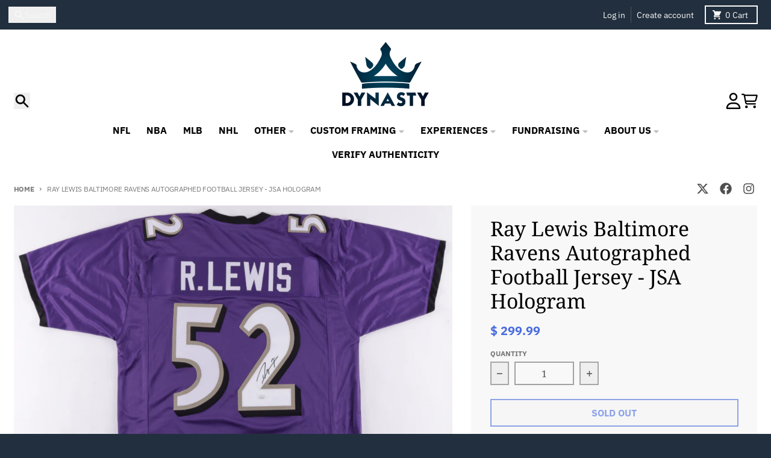

--- FILE ---
content_type: text/html; charset=utf-8
request_url: https://www.shopdynastysports.com/products/ray-lewis-baltimore-ravens-autographed-football-jersey-jsa-hologram
body_size: 32671
content:
<!doctype html>
<html class="no-js"
  lang="en"
  dir="ltr"
  
>
  <head>
  


<script async crossorigin fetchpriority="high" src="/cdn/shopifycloud/importmap-polyfill/es-modules-shim.2.4.0.js"></script>
<script type="text/javascript">
var a = window.performance && window.performance.mark;
if (a) {
  window.performance.mark("shopsheriff.amp-snippet.start");
}
var doc = document;
var redirect = "/cart" === window.location.pathname
&& (doc.referrer.includes("ampproject.org") || doc.referrer.includes("/a/s/") )
&& !doc.location.search.includes("utm");

if(redirect) {
  var f = doc.location.search ? "&" : "?";
  window.location =
    window.location.origin
  + window.location.pathname
  + f
  + "utm_source=shopsheriff&utm_medium=amp&utm_campaign=shopsheriff&utm_content=add-to-cart";
}
if (a) {
  window.performance.mark("shopsheriff.amp-snippet.end");
}
      </script>


   <link rel="amphtml" href="https://www.shopdynastysports.com/a/s/products/ray-lewis-baltimore-ravens-autographed-football-jersey-jsa-hologram">



    <meta charset="utf-8">
    <meta http-equiv="X-UA-Compatible" content="IE=edge">
    <meta name="viewport" content="width=device-width,initial-scale=1">
    <meta name="theme-color" content="#496ce0">
    <link rel="canonical" href="https://www.shopdynastysports.com/products/ray-lewis-baltimore-ravens-autographed-football-jersey-jsa-hologram"><link rel="preconnect" href="https://fonts.shopifycdn.com" crossorigin><script type="importmap">
{
  "imports": {
    "components/cart-agreement": "//www.shopdynastysports.com/cdn/shop/t/32/assets/cart-agreement.js?v=167239857181412162501767463986",
    "components/cart-discount": "//www.shopdynastysports.com/cdn/shop/t/32/assets/cart-discount.js?v=60197003633255347831767463986",
    "components/cart-drawer": "//www.shopdynastysports.com/cdn/shop/t/32/assets/cart-drawer.js?v=164129680141917736511767463987",
    "components/cart-drawer-items": "//www.shopdynastysports.com/cdn/shop/t/32/assets/cart-drawer-items.js?v=31327834629315868941767463987",
    "components/cart-items": "//www.shopdynastysports.com/cdn/shop/t/32/assets/cart-items.js?v=141966329682371576111767463987",
    "components/cart-note": "//www.shopdynastysports.com/cdn/shop/t/32/assets/cart-note.js?v=76200490911461506611767463988",
    "components/cart-notification": "//www.shopdynastysports.com/cdn/shop/t/32/assets/cart-notification.js?v=6558809016176608711767463988",
    "components/cart-remove-button": "//www.shopdynastysports.com/cdn/shop/t/32/assets/cart-remove-button.js?v=150604536884164798081767463988",
    "components/collection-drawer": "//www.shopdynastysports.com/cdn/shop/t/32/assets/collection-drawer.js?v=69589782914113840151767463988",
    "components/collection-slider-component": "//www.shopdynastysports.com/cdn/shop/t/32/assets/collection-slider-component.js?v=56446251419052591951767463989",
    "components/collection-sort": "//www.shopdynastysports.com/cdn/shop/t/32/assets/collection-sort.js?v=174564436997220731601767463989",
    "components/disclosure-form": "//www.shopdynastysports.com/cdn/shop/t/32/assets/disclosure-form.js?v=115418443930130959701767463990",
    "components/disclosure-item": "//www.shopdynastysports.com/cdn/shop/t/32/assets/disclosure-item.js?v=132517378937107280641767463991",
    "components/disclosure-menu": "//www.shopdynastysports.com/cdn/shop/t/32/assets/disclosure-menu.js?v=79763266821677663251767463991",
    "components/filter-button": "//www.shopdynastysports.com/cdn/shop/t/32/assets/filter-button.js?v=131073634174938851481767463992",
    "components/filter-remove": "//www.shopdynastysports.com/cdn/shop/t/32/assets/filter-remove.js?v=132919914925816435871767463992",
    "components/gift-card-recipient": "//www.shopdynastysports.com/cdn/shop/t/32/assets/gift-card-recipient.js?v=72568388049983170981767463992",
    "components/header-section": "//www.shopdynastysports.com/cdn/shop/t/32/assets/header-section.js?v=12638157308396073911767463993",
    "components/header-top-section": "//www.shopdynastysports.com/cdn/shop/t/32/assets/header-top-section.js?v=176990514786159330261767463993",
    "components/looks-item": "//www.shopdynastysports.com/cdn/shop/t/32/assets/looks-item.js?v=113148507884085047671767463994",
    "components/map-object": "//www.shopdynastysports.com/cdn/shop/t/32/assets/map-object.js?v=73586935793077694291767463996",
    "components/media-slideshow": "//www.shopdynastysports.com/cdn/shop/t/32/assets/media-slideshow.js?v=69405338222088241801767463996",
    "components/modal-predictive-search": "//www.shopdynastysports.com/cdn/shop/t/32/assets/modal-predictive-search.js?v=165015635035277537091767463996",
    "components/password-modal": "//www.shopdynastysports.com/cdn/shop/t/32/assets/password-modal.js?v=78560908955236035351767463997",
    "components/pickup-availability": "//www.shopdynastysports.com/cdn/shop/t/32/assets/pickup-availability.js?v=57859520205103608471767463998",
    "components/pickup-availability-drawer": "//www.shopdynastysports.com/cdn/shop/t/32/assets/pickup-availability-drawer.js?v=4554598758359931051767463997",
    "components/popup-modal": "//www.shopdynastysports.com/cdn/shop/t/32/assets/popup-modal.js?v=42297476681901863851767463998",
    "components/predictive-search": "//www.shopdynastysports.com/cdn/shop/t/32/assets/predictive-search.js?v=111461204983780658641767463998",
    "components/product-card": "//www.shopdynastysports.com/cdn/shop/t/32/assets/product-card.js?v=175910880441109325121767463999",
    "components/product-details-modal": "//www.shopdynastysports.com/cdn/shop/t/32/assets/product-details-modal.js?v=114762301379205809131767463998",
    "components/product-form": "//www.shopdynastysports.com/cdn/shop/t/32/assets/product-form.js?v=41284858857310940651767463999",
    "components/product-model": "//www.shopdynastysports.com/cdn/shop/t/32/assets/product-model.js?v=24093562005154662591767463999",
    "components/product-recommendations": "//www.shopdynastysports.com/cdn/shop/t/32/assets/product-recommendations.js?v=21901023896461974381767464000",
    "components/promo-section": "//www.shopdynastysports.com/cdn/shop/t/32/assets/promo-section.js?v=69263269702463381351767464000",
    "components/quantity-select": "//www.shopdynastysports.com/cdn/shop/t/32/assets/quantity-select.js?v=13464306760327721431767464000",
    "components/slideshow-component": "//www.shopdynastysports.com/cdn/shop/t/32/assets/slideshow-component.js?v=102328192735069646401767464001",
    "components/swatch-radios": "//www.shopdynastysports.com/cdn/shop/t/32/assets/swatch-radios.js?v=154797058231753460161767464001",
    "components/testimonials-component": "//www.shopdynastysports.com/cdn/shop/t/32/assets/testimonials-component.js?v=135369977917461195041767464002",
    "components/variant-radios": "//www.shopdynastysports.com/cdn/shop/t/32/assets/variant-radios.js?v=149392172188973618671767464002",
    "components/variant-selects": "//www.shopdynastysports.com/cdn/shop/t/32/assets/variant-selects.js?v=87115257661414225281767464002",
    "components/video-background": "//www.shopdynastysports.com/cdn/shop/t/32/assets/video-background.js?v=56955393699333596111767464003",
    "components/video-background-object": "//www.shopdynastysports.com/cdn/shop/t/32/assets/video-background-object.js?v=184236180322673200241767464003",
    "components/video-object": "//www.shopdynastysports.com/cdn/shop/t/32/assets/video-object.js?v=108130869544465210471767464003",
    "general/customers": "//www.shopdynastysports.com/cdn/shop/t/32/assets/customers.js?v=8832344143998240901767463990",
    "general/main": "//www.shopdynastysports.com/cdn/shop/t/32/assets/main.js?v=85229773731255931641767463995",
    "helpers/customer-address": "//www.shopdynastysports.com/cdn/shop/t/32/assets/customer-address.js?v=112364926177382173411767463990",
    "helpers/shopify-common": "//www.shopdynastysports.com/cdn/shop/t/32/assets/shopify-common.js?v=19821472356051728981767464000",
    "main/modulepreload-polyfill": "//www.shopdynastysports.com/cdn/shop/t/32/assets/modulepreload-polyfill.js?v=19377221807360828741767463997",
    "vendors/focus-trap.esm": "//www.shopdynastysports.com/cdn/shop/t/32/assets/focus-trap.esm.js?v=163201744122638342011767463992",
    "vendors/index.es": "//www.shopdynastysports.com/cdn/shop/t/32/assets/index.es.js?v=105942668975288713691767463993",
    "vendors/index.esm": "//www.shopdynastysports.com/cdn/shop/t/32/assets/index.esm.js?v=113878513784045422051767463993",
    "vendors/js.cookie": "//www.shopdynastysports.com/cdn/shop/t/32/assets/js.cookie.js?v=107371116917486734681767463994",
    "vendors/splide.esm": "//www.shopdynastysports.com/cdn/shop/t/32/assets/splide.esm.js?v=78394215576478640511767464001",
    "vendors/vidim": "//www.shopdynastysports.com/cdn/shop/t/32/assets/vidim.js?v=136103658296401598581767464003"
  }
}
</script><script>
  window.theme = {
    shopUrl: 'https://www.shopdynastysports.com',
    routes: {
      root_url: '/',
      account_url: '/account',
      account_login_url: '/account/login',
      account_logout_url: '/account/logout',
      account_recover_url: '/account/recover',
      account_register_url: '/account/register',
      account_addresses_url: '/account/addresses',
      collections_url: '/collections',
      all_products_collection_url: '/collections/all',
      search_url: '/search',
      cart_url: '/cart',
      cart_update_url: '/cart/update',
      cart_add_url: '/cart/add',
      cart_change_url: '/cart/change',
      cart_clear_url: '/cart/clear',
      product_recommendations_url: '/recommendations/products',
      predictive_search_url: '/search/suggest'
    },
    info: { name: 'District' },
    strings: {
      addToCart: `Add to cart`,
      preOrder: `Pre-Order`,
      soldOut: `Sold out`,
      unavailable: `Unavailable`,
      addressError: `Error looking up that address`,
      addressNoResults: `No results for that address`,
      addressQueryLimit: `You have exceeded the Google API usage limit. Consider upgrading to a <a href="https://developers.google.com/maps/premium/usage-limits">Premium Plan</a>.`,
      authError: `There was a problem authenticating your Google Maps account.`,
      unitPrice: `Unit price`,
      unitPriceSeparator: `per`,
      previous: `Previous slide`,
      next: `Next slide`,
    },
    cartStrings: {
      error: `There was an error while updating your cart. Please try again.`,
      quantityError: `You can only add [quantity] of this item to your cart.`,
      discountApplied: `Discount code applied`,
      discountRemoved: `Discount code removed`,
      discountAlreadyApplied: `Discount code is already applied`,
      discountInvalid: `Discount code is invalid or not applicable`,
      discountApplyError: `Unable to apply discount code`,
      discountRemoveError: `Unable to remove discount code`,
      discountApplyFailed: `Failed to apply discount`,
      discountRemoveFailed: `Failed to remove discount`,
    },
    accessiblityStrings: {
      giftCardRecipientExpanded: `Gift card recipient form expanded`,
      giftCardRecipientCollapsed: `Gift card recipient form collapsed`,
    },
    settings: {
      cartType: 'drawer'
    },
    pageType: `product`,
    customer: false,
    moneyFormat: "$ {{amount}}",
    ajaxCartEnable: true,
    cartData: {"note":null,"attributes":{},"original_total_price":0,"total_price":0,"total_discount":0,"total_weight":0.0,"item_count":0,"items":[],"requires_shipping":false,"currency":"USD","items_subtotal_price":0,"cart_level_discount_applications":[],"checkout_charge_amount":0},
    mobileBreakpoint: 768,
    packages: [],
    market: "us",
  };
  // Publish / Subscribe
  const PUB_SUB_EVENTS = {
    cartUpdate: 'cart-update',
    quantityUpdate: 'quantity-update',
    variantChange: 'variant-change',
    cartError: 'cart-error',
    sectionRefreshed: 'section-refreshed',
  };
  const SECTION_REFRESHED_RESOURCE_TYPE = {
    product: 'product'
  }
  let subscribers = {};

  function subscribe(eventName, callback) {
    if (subscribers[eventName] === undefined) {
      subscribers[eventName] = [];
    }

    subscribers[eventName] = [...subscribers[eventName], callback];

    return function unsubscribe() {
      subscribers[eventName] = subscribers[eventName].filter((cb) => {
        return cb !== callback;
      });
    };
  }

  function publish(eventName, data) {
    if (subscribers[eventName]) {
      subscribers[eventName].forEach((callback) => {
        callback(data);
      });
    }
  }
  document.documentElement.className = document.documentElement.className.replace('no-js', 'js');
</script>


  <script src="//www.shopdynastysports.com/cdn/shop/t/32/assets/main.js?v=85229773731255931641767463995" type="module" crossorigin="anonymous"></script>
  <link rel="modulepreload" href="//www.shopdynastysports.com/cdn/shop/t/32/assets/modulepreload-polyfill.js?v=19377221807360828741767463997" crossorigin="anonymous">

<link rel="apple-touch-icon" sizes="180x180" href="//www.shopdynastysports.com/cdn/shop/files/Favicon_40aa7643-91e7-4d4b-a0da-9e3b5c901d93.jpg?crop=center&height=180&v=1707413762&width=180">
      <link rel="icon" type="image/png" href="//www.shopdynastysports.com/cdn/shop/files/Favicon_40aa7643-91e7-4d4b-a0da-9e3b5c901d93.jpg?crop=center&height=32&v=1707413762&width=32"><title>Ray Lewis Baltimore Ravens Autographed Football Jersey - JSA Hologram | Ravens Autographs, Memorabilia, &amp; Collectibles</title><meta name="description" content="This pro-style football jersey has been autographed by Ravens legend Ray Lewis; includes JSA hologram of authenticity; Dynasty Sports has a large selection of football autographs, memorabilia, and collectibles"><meta property="og:site_name" content="Dynasty Sports &amp; Framing ">
<meta property="og:url" content="https://www.shopdynastysports.com/products/ray-lewis-baltimore-ravens-autographed-football-jersey-jsa-hologram">
<meta property="og:title" content="Ray Lewis Baltimore Ravens Autographed Football Jersey - JSA Hologram | Ravens Autographs, Memorabilia, &amp; Collectibles">
<meta property="og:type" content="product">
<meta property="og:description" content="This pro-style football jersey has been autographed by Ravens legend Ray Lewis; includes JSA hologram of authenticity; Dynasty Sports has a large selection of football autographs, memorabilia, and collectibles"><meta property="og:image" content="http://www.shopdynastysports.com/cdn/shop/products/RavensRayLewisJersey_R.Lewis_HoloOnly.jpg?v=1628782111">
  <meta property="og:image:secure_url" content="https://www.shopdynastysports.com/cdn/shop/products/RavensRayLewisJersey_R.Lewis_HoloOnly.jpg?v=1628782111">
  <meta property="og:image:width" content="1000">
  <meta property="og:image:height" content="760"><meta property="og:price:amount" content="299.99">
  <meta property="og:price:currency" content="USD"><meta name="twitter:card" content="summary_large_image">
<meta name="twitter:title" content="Ray Lewis Baltimore Ravens Autographed Football Jersey - JSA Hologram | Ravens Autographs, Memorabilia, &amp; Collectibles">
<meta name="twitter:description" content="This pro-style football jersey has been autographed by Ravens legend Ray Lewis; includes JSA hologram of authenticity; Dynasty Sports has a large selection of football autographs, memorabilia, and collectibles">
<script>window.performance && window.performance.mark && window.performance.mark('shopify.content_for_header.start');</script><meta name="google-site-verification" content="wJIbA3UmMKc_JR2aAzrRwKwSTv_7gnA_UrcdAbKKYBA">
<meta name="facebook-domain-verification" content="daod7pbp02xaycayhw6lo3xbvfeces">
<meta id="shopify-digital-wallet" name="shopify-digital-wallet" content="/5891069/digital_wallets/dialog">
<meta name="shopify-checkout-api-token" content="bdabac29314865e23b786baaca91e1eb">
<meta id="in-context-paypal-metadata" data-shop-id="5891069" data-venmo-supported="false" data-environment="production" data-locale="en_US" data-paypal-v4="true" data-currency="USD">
<link rel="alternate" type="application/json+oembed" href="https://www.shopdynastysports.com/products/ray-lewis-baltimore-ravens-autographed-football-jersey-jsa-hologram.oembed">
<script async="async" src="/checkouts/internal/preloads.js?locale=en-US"></script>
<link rel="preconnect" href="https://shop.app" crossorigin="anonymous">
<script async="async" src="https://shop.app/checkouts/internal/preloads.js?locale=en-US&shop_id=5891069" crossorigin="anonymous"></script>
<script id="apple-pay-shop-capabilities" type="application/json">{"shopId":5891069,"countryCode":"US","currencyCode":"USD","merchantCapabilities":["supports3DS"],"merchantId":"gid:\/\/shopify\/Shop\/5891069","merchantName":"Dynasty Sports \u0026 Framing ","requiredBillingContactFields":["postalAddress","email"],"requiredShippingContactFields":["postalAddress","email"],"shippingType":"shipping","supportedNetworks":["visa","masterCard","amex","discover","elo","jcb"],"total":{"type":"pending","label":"Dynasty Sports \u0026 Framing ","amount":"1.00"},"shopifyPaymentsEnabled":true,"supportsSubscriptions":true}</script>
<script id="shopify-features" type="application/json">{"accessToken":"bdabac29314865e23b786baaca91e1eb","betas":["rich-media-storefront-analytics"],"domain":"www.shopdynastysports.com","predictiveSearch":true,"shopId":5891069,"locale":"en"}</script>
<script>var Shopify = Shopify || {};
Shopify.shop = "dynasty-sports.myshopify.com";
Shopify.locale = "en";
Shopify.currency = {"active":"USD","rate":"1.0"};
Shopify.country = "US";
Shopify.theme = {"name":"New Theme Launch in Jan 2026","id":129150255186,"schema_name":"District","schema_version":"7.1.1","theme_store_id":735,"role":"main"};
Shopify.theme.handle = "null";
Shopify.theme.style = {"id":null,"handle":null};
Shopify.cdnHost = "www.shopdynastysports.com/cdn";
Shopify.routes = Shopify.routes || {};
Shopify.routes.root = "/";</script>
<script type="module">!function(o){(o.Shopify=o.Shopify||{}).modules=!0}(window);</script>
<script>!function(o){function n(){var o=[];function n(){o.push(Array.prototype.slice.apply(arguments))}return n.q=o,n}var t=o.Shopify=o.Shopify||{};t.loadFeatures=n(),t.autoloadFeatures=n()}(window);</script>
<script>
  window.ShopifyPay = window.ShopifyPay || {};
  window.ShopifyPay.apiHost = "shop.app\/pay";
  window.ShopifyPay.redirectState = null;
</script>
<script id="shop-js-analytics" type="application/json">{"pageType":"product"}</script>
<script defer="defer" async type="module" src="//www.shopdynastysports.com/cdn/shopifycloud/shop-js/modules/v2/client.init-shop-cart-sync_BN7fPSNr.en.esm.js"></script>
<script defer="defer" async type="module" src="//www.shopdynastysports.com/cdn/shopifycloud/shop-js/modules/v2/chunk.common_Cbph3Kss.esm.js"></script>
<script defer="defer" async type="module" src="//www.shopdynastysports.com/cdn/shopifycloud/shop-js/modules/v2/chunk.modal_DKumMAJ1.esm.js"></script>
<script type="module">
  await import("//www.shopdynastysports.com/cdn/shopifycloud/shop-js/modules/v2/client.init-shop-cart-sync_BN7fPSNr.en.esm.js");
await import("//www.shopdynastysports.com/cdn/shopifycloud/shop-js/modules/v2/chunk.common_Cbph3Kss.esm.js");
await import("//www.shopdynastysports.com/cdn/shopifycloud/shop-js/modules/v2/chunk.modal_DKumMAJ1.esm.js");

  window.Shopify.SignInWithShop?.initShopCartSync?.({"fedCMEnabled":true,"windoidEnabled":true});

</script>
<script defer="defer" async type="module" src="//www.shopdynastysports.com/cdn/shopifycloud/shop-js/modules/v2/client.payment-terms_BxzfvcZJ.en.esm.js"></script>
<script defer="defer" async type="module" src="//www.shopdynastysports.com/cdn/shopifycloud/shop-js/modules/v2/chunk.common_Cbph3Kss.esm.js"></script>
<script defer="defer" async type="module" src="//www.shopdynastysports.com/cdn/shopifycloud/shop-js/modules/v2/chunk.modal_DKumMAJ1.esm.js"></script>
<script type="module">
  await import("//www.shopdynastysports.com/cdn/shopifycloud/shop-js/modules/v2/client.payment-terms_BxzfvcZJ.en.esm.js");
await import("//www.shopdynastysports.com/cdn/shopifycloud/shop-js/modules/v2/chunk.common_Cbph3Kss.esm.js");
await import("//www.shopdynastysports.com/cdn/shopifycloud/shop-js/modules/v2/chunk.modal_DKumMAJ1.esm.js");

  
</script>
<script>
  window.Shopify = window.Shopify || {};
  if (!window.Shopify.featureAssets) window.Shopify.featureAssets = {};
  window.Shopify.featureAssets['shop-js'] = {"shop-cart-sync":["modules/v2/client.shop-cart-sync_CJVUk8Jm.en.esm.js","modules/v2/chunk.common_Cbph3Kss.esm.js","modules/v2/chunk.modal_DKumMAJ1.esm.js"],"init-fed-cm":["modules/v2/client.init-fed-cm_7Fvt41F4.en.esm.js","modules/v2/chunk.common_Cbph3Kss.esm.js","modules/v2/chunk.modal_DKumMAJ1.esm.js"],"init-shop-email-lookup-coordinator":["modules/v2/client.init-shop-email-lookup-coordinator_Cc088_bR.en.esm.js","modules/v2/chunk.common_Cbph3Kss.esm.js","modules/v2/chunk.modal_DKumMAJ1.esm.js"],"init-windoid":["modules/v2/client.init-windoid_hPopwJRj.en.esm.js","modules/v2/chunk.common_Cbph3Kss.esm.js","modules/v2/chunk.modal_DKumMAJ1.esm.js"],"shop-button":["modules/v2/client.shop-button_B0jaPSNF.en.esm.js","modules/v2/chunk.common_Cbph3Kss.esm.js","modules/v2/chunk.modal_DKumMAJ1.esm.js"],"shop-cash-offers":["modules/v2/client.shop-cash-offers_DPIskqss.en.esm.js","modules/v2/chunk.common_Cbph3Kss.esm.js","modules/v2/chunk.modal_DKumMAJ1.esm.js"],"shop-toast-manager":["modules/v2/client.shop-toast-manager_CK7RT69O.en.esm.js","modules/v2/chunk.common_Cbph3Kss.esm.js","modules/v2/chunk.modal_DKumMAJ1.esm.js"],"init-shop-cart-sync":["modules/v2/client.init-shop-cart-sync_BN7fPSNr.en.esm.js","modules/v2/chunk.common_Cbph3Kss.esm.js","modules/v2/chunk.modal_DKumMAJ1.esm.js"],"init-customer-accounts-sign-up":["modules/v2/client.init-customer-accounts-sign-up_CfPf4CXf.en.esm.js","modules/v2/client.shop-login-button_DeIztwXF.en.esm.js","modules/v2/chunk.common_Cbph3Kss.esm.js","modules/v2/chunk.modal_DKumMAJ1.esm.js"],"pay-button":["modules/v2/client.pay-button_CgIwFSYN.en.esm.js","modules/v2/chunk.common_Cbph3Kss.esm.js","modules/v2/chunk.modal_DKumMAJ1.esm.js"],"init-customer-accounts":["modules/v2/client.init-customer-accounts_DQ3x16JI.en.esm.js","modules/v2/client.shop-login-button_DeIztwXF.en.esm.js","modules/v2/chunk.common_Cbph3Kss.esm.js","modules/v2/chunk.modal_DKumMAJ1.esm.js"],"avatar":["modules/v2/client.avatar_BTnouDA3.en.esm.js"],"init-shop-for-new-customer-accounts":["modules/v2/client.init-shop-for-new-customer-accounts_CsZy_esa.en.esm.js","modules/v2/client.shop-login-button_DeIztwXF.en.esm.js","modules/v2/chunk.common_Cbph3Kss.esm.js","modules/v2/chunk.modal_DKumMAJ1.esm.js"],"shop-follow-button":["modules/v2/client.shop-follow-button_BRMJjgGd.en.esm.js","modules/v2/chunk.common_Cbph3Kss.esm.js","modules/v2/chunk.modal_DKumMAJ1.esm.js"],"checkout-modal":["modules/v2/client.checkout-modal_B9Drz_yf.en.esm.js","modules/v2/chunk.common_Cbph3Kss.esm.js","modules/v2/chunk.modal_DKumMAJ1.esm.js"],"shop-login-button":["modules/v2/client.shop-login-button_DeIztwXF.en.esm.js","modules/v2/chunk.common_Cbph3Kss.esm.js","modules/v2/chunk.modal_DKumMAJ1.esm.js"],"lead-capture":["modules/v2/client.lead-capture_DXYzFM3R.en.esm.js","modules/v2/chunk.common_Cbph3Kss.esm.js","modules/v2/chunk.modal_DKumMAJ1.esm.js"],"shop-login":["modules/v2/client.shop-login_CA5pJqmO.en.esm.js","modules/v2/chunk.common_Cbph3Kss.esm.js","modules/v2/chunk.modal_DKumMAJ1.esm.js"],"payment-terms":["modules/v2/client.payment-terms_BxzfvcZJ.en.esm.js","modules/v2/chunk.common_Cbph3Kss.esm.js","modules/v2/chunk.modal_DKumMAJ1.esm.js"]};
</script>
<script>(function() {
  var isLoaded = false;
  function asyncLoad() {
    if (isLoaded) return;
    isLoaded = true;
    var urls = ["https:\/\/s3-us-west-1.amazonaws.com\/powr\/powr_temp.js?powr-token=dynasty-sports.myshopify.com\u0026external-type=shopify\u0026shop=dynasty-sports.myshopify.com","\/\/www.powr.io\/powr.js?powr-token=dynasty-sports.myshopify.com\u0026external-type=shopify\u0026shop=dynasty-sports.myshopify.com","https:\/\/cdn.nfcube.com\/4f665cd5db271434d707ac03b98f4ed8.js?shop=dynasty-sports.myshopify.com","https:\/\/cdn.hextom.com\/js\/eventpromotionbar.js?shop=dynasty-sports.myshopify.com","https:\/\/omnisnippet1.com\/platforms\/shopify.js?source=scriptTag\u0026v=2025-05-15T12\u0026shop=dynasty-sports.myshopify.com"];
    for (var i = 0; i < urls.length; i++) {
      var s = document.createElement('script');
      s.type = 'text/javascript';
      s.async = true;
      s.src = urls[i];
      var x = document.getElementsByTagName('script')[0];
      x.parentNode.insertBefore(s, x);
    }
  };
  if(window.attachEvent) {
    window.attachEvent('onload', asyncLoad);
  } else {
    window.addEventListener('load', asyncLoad, false);
  }
})();</script>
<script id="__st">var __st={"a":5891069,"offset":-18000,"reqid":"30495263-0085-4360-8367-afe68c0bd0a3-1769962636","pageurl":"www.shopdynastysports.com\/products\/ray-lewis-baltimore-ravens-autographed-football-jersey-jsa-hologram","u":"a5a780dc7e66","p":"product","rtyp":"product","rid":6683326218322};</script>
<script>window.ShopifyPaypalV4VisibilityTracking = true;</script>
<script id="captcha-bootstrap">!function(){'use strict';const t='contact',e='account',n='new_comment',o=[[t,t],['blogs',n],['comments',n],[t,'customer']],c=[[e,'customer_login'],[e,'guest_login'],[e,'recover_customer_password'],[e,'create_customer']],r=t=>t.map((([t,e])=>`form[action*='/${t}']:not([data-nocaptcha='true']) input[name='form_type'][value='${e}']`)).join(','),a=t=>()=>t?[...document.querySelectorAll(t)].map((t=>t.form)):[];function s(){const t=[...o],e=r(t);return a(e)}const i='password',u='form_key',d=['recaptcha-v3-token','g-recaptcha-response','h-captcha-response',i],f=()=>{try{return window.sessionStorage}catch{return}},m='__shopify_v',_=t=>t.elements[u];function p(t,e,n=!1){try{const o=window.sessionStorage,c=JSON.parse(o.getItem(e)),{data:r}=function(t){const{data:e,action:n}=t;return t[m]||n?{data:e,action:n}:{data:t,action:n}}(c);for(const[e,n]of Object.entries(r))t.elements[e]&&(t.elements[e].value=n);n&&o.removeItem(e)}catch(o){console.error('form repopulation failed',{error:o})}}const l='form_type',E='cptcha';function T(t){t.dataset[E]=!0}const w=window,h=w.document,L='Shopify',v='ce_forms',y='captcha';let A=!1;((t,e)=>{const n=(g='f06e6c50-85a8-45c8-87d0-21a2b65856fe',I='https://cdn.shopify.com/shopifycloud/storefront-forms-hcaptcha/ce_storefront_forms_captcha_hcaptcha.v1.5.2.iife.js',D={infoText:'Protected by hCaptcha',privacyText:'Privacy',termsText:'Terms'},(t,e,n)=>{const o=w[L][v],c=o.bindForm;if(c)return c(t,g,e,D).then(n);var r;o.q.push([[t,g,e,D],n]),r=I,A||(h.body.append(Object.assign(h.createElement('script'),{id:'captcha-provider',async:!0,src:r})),A=!0)});var g,I,D;w[L]=w[L]||{},w[L][v]=w[L][v]||{},w[L][v].q=[],w[L][y]=w[L][y]||{},w[L][y].protect=function(t,e){n(t,void 0,e),T(t)},Object.freeze(w[L][y]),function(t,e,n,w,h,L){const[v,y,A,g]=function(t,e,n){const i=e?o:[],u=t?c:[],d=[...i,...u],f=r(d),m=r(i),_=r(d.filter((([t,e])=>n.includes(e))));return[a(f),a(m),a(_),s()]}(w,h,L),I=t=>{const e=t.target;return e instanceof HTMLFormElement?e:e&&e.form},D=t=>v().includes(t);t.addEventListener('submit',(t=>{const e=I(t);if(!e)return;const n=D(e)&&!e.dataset.hcaptchaBound&&!e.dataset.recaptchaBound,o=_(e),c=g().includes(e)&&(!o||!o.value);(n||c)&&t.preventDefault(),c&&!n&&(function(t){try{if(!f())return;!function(t){const e=f();if(!e)return;const n=_(t);if(!n)return;const o=n.value;o&&e.removeItem(o)}(t);const e=Array.from(Array(32),(()=>Math.random().toString(36)[2])).join('');!function(t,e){_(t)||t.append(Object.assign(document.createElement('input'),{type:'hidden',name:u})),t.elements[u].value=e}(t,e),function(t,e){const n=f();if(!n)return;const o=[...t.querySelectorAll(`input[type='${i}']`)].map((({name:t})=>t)),c=[...d,...o],r={};for(const[a,s]of new FormData(t).entries())c.includes(a)||(r[a]=s);n.setItem(e,JSON.stringify({[m]:1,action:t.action,data:r}))}(t,e)}catch(e){console.error('failed to persist form',e)}}(e),e.submit())}));const S=(t,e)=>{t&&!t.dataset[E]&&(n(t,e.some((e=>e===t))),T(t))};for(const o of['focusin','change'])t.addEventListener(o,(t=>{const e=I(t);D(e)&&S(e,y())}));const B=e.get('form_key'),M=e.get(l),P=B&&M;t.addEventListener('DOMContentLoaded',(()=>{const t=y();if(P)for(const e of t)e.elements[l].value===M&&p(e,B);[...new Set([...A(),...v().filter((t=>'true'===t.dataset.shopifyCaptcha))])].forEach((e=>S(e,t)))}))}(h,new URLSearchParams(w.location.search),n,t,e,['guest_login'])})(!0,!0)}();</script>
<script integrity="sha256-4kQ18oKyAcykRKYeNunJcIwy7WH5gtpwJnB7kiuLZ1E=" data-source-attribution="shopify.loadfeatures" defer="defer" src="//www.shopdynastysports.com/cdn/shopifycloud/storefront/assets/storefront/load_feature-a0a9edcb.js" crossorigin="anonymous"></script>
<script crossorigin="anonymous" defer="defer" src="//www.shopdynastysports.com/cdn/shopifycloud/storefront/assets/shopify_pay/storefront-65b4c6d7.js?v=20250812"></script>
<script data-source-attribution="shopify.dynamic_checkout.dynamic.init">var Shopify=Shopify||{};Shopify.PaymentButton=Shopify.PaymentButton||{isStorefrontPortableWallets:!0,init:function(){window.Shopify.PaymentButton.init=function(){};var t=document.createElement("script");t.src="https://www.shopdynastysports.com/cdn/shopifycloud/portable-wallets/latest/portable-wallets.en.js",t.type="module",document.head.appendChild(t)}};
</script>
<script data-source-attribution="shopify.dynamic_checkout.buyer_consent">
  function portableWalletsHideBuyerConsent(e){var t=document.getElementById("shopify-buyer-consent"),n=document.getElementById("shopify-subscription-policy-button");t&&n&&(t.classList.add("hidden"),t.setAttribute("aria-hidden","true"),n.removeEventListener("click",e))}function portableWalletsShowBuyerConsent(e){var t=document.getElementById("shopify-buyer-consent"),n=document.getElementById("shopify-subscription-policy-button");t&&n&&(t.classList.remove("hidden"),t.removeAttribute("aria-hidden"),n.addEventListener("click",e))}window.Shopify?.PaymentButton&&(window.Shopify.PaymentButton.hideBuyerConsent=portableWalletsHideBuyerConsent,window.Shopify.PaymentButton.showBuyerConsent=portableWalletsShowBuyerConsent);
</script>
<script>
  function portableWalletsCleanup(e){e&&e.src&&console.error("Failed to load portable wallets script "+e.src);var t=document.querySelectorAll("shopify-accelerated-checkout .shopify-payment-button__skeleton, shopify-accelerated-checkout-cart .wallet-cart-button__skeleton"),e=document.getElementById("shopify-buyer-consent");for(let e=0;e<t.length;e++)t[e].remove();e&&e.remove()}function portableWalletsNotLoadedAsModule(e){e instanceof ErrorEvent&&"string"==typeof e.message&&e.message.includes("import.meta")&&"string"==typeof e.filename&&e.filename.includes("portable-wallets")&&(window.removeEventListener("error",portableWalletsNotLoadedAsModule),window.Shopify.PaymentButton.failedToLoad=e,"loading"===document.readyState?document.addEventListener("DOMContentLoaded",window.Shopify.PaymentButton.init):window.Shopify.PaymentButton.init())}window.addEventListener("error",portableWalletsNotLoadedAsModule);
</script>

<script type="module" src="https://www.shopdynastysports.com/cdn/shopifycloud/portable-wallets/latest/portable-wallets.en.js" onError="portableWalletsCleanup(this)" crossorigin="anonymous"></script>
<script nomodule>
  document.addEventListener("DOMContentLoaded", portableWalletsCleanup);
</script>

<link id="shopify-accelerated-checkout-styles" rel="stylesheet" media="screen" href="https://www.shopdynastysports.com/cdn/shopifycloud/portable-wallets/latest/accelerated-checkout-backwards-compat.css" crossorigin="anonymous">
<style id="shopify-accelerated-checkout-cart">
        #shopify-buyer-consent {
  margin-top: 1em;
  display: inline-block;
  width: 100%;
}

#shopify-buyer-consent.hidden {
  display: none;
}

#shopify-subscription-policy-button {
  background: none;
  border: none;
  padding: 0;
  text-decoration: underline;
  font-size: inherit;
  cursor: pointer;
}

#shopify-subscription-policy-button::before {
  box-shadow: none;
}

      </style>

<script>window.performance && window.performance.mark && window.performance.mark('shopify.content_for_header.end');</script>
<style data-shopify>
@font-face {
  font-family: "Noto Serif";
  font-weight: 400;
  font-style: normal;
  font-display: swap;
  src: url("//www.shopdynastysports.com/cdn/fonts/noto_serif/notoserif_n4.157efcc933874b41c43d5a6a81253eedd9845384.woff2") format("woff2"),
       url("//www.shopdynastysports.com/cdn/fonts/noto_serif/notoserif_n4.e95a8b0e448c8154cafc9526753c78ba0f8e894e.woff") format("woff");
}
@font-face {
  font-family: "Noto Serif";
  font-weight: 700;
  font-style: normal;
  font-display: swap;
  src: url("//www.shopdynastysports.com/cdn/fonts/noto_serif/notoserif_n7.d275fb7cbb6b6809702719ab47b39e5200c4f530.woff2") format("woff2"),
       url("//www.shopdynastysports.com/cdn/fonts/noto_serif/notoserif_n7.0386ee49bd94b3b26da3580808c2d97c2a1d2d82.woff") format("woff");
}
@font-face {
  font-family: "Noto Serif";
  font-weight: 400;
  font-style: italic;
  font-display: swap;
  src: url("//www.shopdynastysports.com/cdn/fonts/noto_serif/notoserif_i4.4a1e90a65903dad5ee34a251027ef579c72001cc.woff2") format("woff2"),
       url("//www.shopdynastysports.com/cdn/fonts/noto_serif/notoserif_i4.864f808316dae3be9b9b07f7f73c1d3fbc5f3858.woff") format("woff");
}
@font-face {
  font-family: "Noto Serif";
  font-weight: 700;
  font-style: italic;
  font-display: swap;
  src: url("//www.shopdynastysports.com/cdn/fonts/noto_serif/notoserif_i7.cdc3cc31b9724e5bf1d81e426d52ec2091b208e5.woff2") format("woff2"),
       url("//www.shopdynastysports.com/cdn/fonts/noto_serif/notoserif_i7.98b54ea1ac46563d0708fd392057a21d8a45a373.woff") format("woff");
}
@font-face {
  font-family: "Noto Serif";
  font-weight: 400;
  font-style: normal;
  font-display: swap;
  src: url("//www.shopdynastysports.com/cdn/fonts/noto_serif/notoserif_n4.157efcc933874b41c43d5a6a81253eedd9845384.woff2") format("woff2"),
       url("//www.shopdynastysports.com/cdn/fonts/noto_serif/notoserif_n4.e95a8b0e448c8154cafc9526753c78ba0f8e894e.woff") format("woff");
}
@font-face {
  font-family: "Noto Serif";
  font-weight: 700;
  font-style: normal;
  font-display: swap;
  src: url("//www.shopdynastysports.com/cdn/fonts/noto_serif/notoserif_n7.d275fb7cbb6b6809702719ab47b39e5200c4f530.woff2") format("woff2"),
       url("//www.shopdynastysports.com/cdn/fonts/noto_serif/notoserif_n7.0386ee49bd94b3b26da3580808c2d97c2a1d2d82.woff") format("woff");
}
@font-face {
  font-family: "IBM Plex Sans";
  font-weight: 400;
  font-style: normal;
  font-display: swap;
  src: url("//www.shopdynastysports.com/cdn/fonts/ibm_plex_sans/ibmplexsans_n4.4633946c9236bd5cc5d0394ad07b807eb7ca1b32.woff2") format("woff2"),
       url("//www.shopdynastysports.com/cdn/fonts/ibm_plex_sans/ibmplexsans_n4.6c6923eb6151e62a09e8a1ff83eaa1ce2a563a30.woff") format("woff");
}
@font-face {
  font-family: "IBM Plex Sans";
  font-weight: 700;
  font-style: normal;
  font-display: swap;
  src: url("//www.shopdynastysports.com/cdn/fonts/ibm_plex_sans/ibmplexsans_n7.a8d2465074d254d8c167d5599b02fc2f97912fc9.woff2") format("woff2"),
       url("//www.shopdynastysports.com/cdn/fonts/ibm_plex_sans/ibmplexsans_n7.75e7a78a86c7afd1eb5becd99b7802136f0ed528.woff") format("woff");
}
:root {
    --base-font-size: 18px;
    --body-font-family: "Noto Serif", serif;
    --heading-font-family: "Noto Serif", serif;
    --navigation-font-family: "IBM Plex Sans", sans-serif;
    --body-style: normal;
    --body-weight: 400;
    --body-weight-bolder: 700;
    --heading-style: normal;
    --heading-weight: 400;
    --heading-weight-bolder: 700;
    --heading-capitalize: none;
    --navigation-style: normal;
    --navigation-weight: 400;
    --navigation-weight-bolder: 700;--primary-text-color: #4f4f4f;
    --primary-title-color: #000000;
    --primary-accent-color: #496ce0;
    --primary-accent-color-80: rgba(73, 108, 224, 0.8);
    --primary-accent-text-color: #ffffff;
    --primary-background-color: #ffffff;
    --primary-background-color-75: rgba(255, 255, 255, 0.8);
    --primary-secondary-background-color: #f8f8f8;
    --primary-secondary-background-color-50: #fcfcfc;
    --primary-section-border-color: #ededed;
    --primary-text-color-05: #f6f6f6;
    --primary-text-color-10: #ededed;
    --primary-text-color-20: #dcdcdc;
    --primary-text-color-30: #cacaca;
    --primary-text-color-40: #b9b9b9;
    --primary-text-color-50: #a7a7a7;
    --primary-text-color-60: #959595;
    --primary-text-color-70: #848484;
    --primary-text-color-80: #727272;
    --primary-text-color-90: #616161;
    --section-text-color: #4f4f4f;
    --section-text-color-75: rgba(79, 79, 79, 0.75);
    --section-text-color-50: rgba(79, 79, 79, 0.5);
    --section-title-color: #000000;
    --section-accent-color: #496ce0;
    --section-accent-text-color: #ffffff;
    --section-accent-hover-color: #335adc;
    --section-overlay-color: transparent;
    --section-overlay-hover-color: transparent;
    --section-background-color: #ffffff; 
    --section-primary-border-color: #4f4f4f;
    --modal-background-color: #000000;--max-width-screen: 1280px;
    --max-width-header: 1280px;
    --spacing-section: 4rem;
    --spacing-section-half: 2rem;
    --spacing-rail: 1.25rem;
    --text-align-section: center;--swiper-theme-color: #496ce0;
    --duration-default: 200ms;
    --tw-ring-inset: ;
    --tw-blur: ;
    --tw-brightness: ;
    --tw-contrast: ;
    --tw-grayscale: ;
    --tw-hue-rotate: ;
    --tw-invert: ;
    --tw-saturate: ;
    --tw-sepia: ;
    --tw-drop-shadow: ;
    --tw-filter: var(--tw-blur) var(--tw-brightness) var(--tw-contrast) var(--tw-grayscale) var(--tw-hue-rotate) var(--tw-invert) var(--tw-saturate) var(--tw-sepia) var(--tw-drop-shadow);

    --shopify-accelerated-checkout-button-block-size: 46px;
    --shopify-accelerated-checkout-inline-alignment: end;
  }
</style>


  <link href="//www.shopdynastysports.com/cdn/shop/t/32/assets/main-style.css?v=134705298911258947541767463995" rel="stylesheet" type="text/css" media="all" />


<link rel="preload" as="font" href="//www.shopdynastysports.com/cdn/fonts/noto_serif/notoserif_n4.157efcc933874b41c43d5a6a81253eedd9845384.woff2" type="font/woff2" crossorigin><link rel="preload" as="font" href="//www.shopdynastysports.com/cdn/fonts/noto_serif/notoserif_n4.157efcc933874b41c43d5a6a81253eedd9845384.woff2" type="font/woff2" crossorigin><link rel="preload" as="font" href="//www.shopdynastysports.com/cdn/fonts/ibm_plex_sans/ibmplexsans_n4.4633946c9236bd5cc5d0394ad07b807eb7ca1b32.woff2" type="font/woff2" crossorigin>
  <!-- BEGIN app block: shopify://apps/klaviyo-email-marketing-sms/blocks/klaviyo-onsite-embed/2632fe16-c075-4321-a88b-50b567f42507 -->












  <script async src="https://static.klaviyo.com/onsite/js/SHj9vF/klaviyo.js?company_id=SHj9vF"></script>
  <script>!function(){if(!window.klaviyo){window._klOnsite=window._klOnsite||[];try{window.klaviyo=new Proxy({},{get:function(n,i){return"push"===i?function(){var n;(n=window._klOnsite).push.apply(n,arguments)}:function(){for(var n=arguments.length,o=new Array(n),w=0;w<n;w++)o[w]=arguments[w];var t="function"==typeof o[o.length-1]?o.pop():void 0,e=new Promise((function(n){window._klOnsite.push([i].concat(o,[function(i){t&&t(i),n(i)}]))}));return e}}})}catch(n){window.klaviyo=window.klaviyo||[],window.klaviyo.push=function(){var n;(n=window._klOnsite).push.apply(n,arguments)}}}}();</script>

  
    <script id="viewed_product">
      if (item == null) {
        var _learnq = _learnq || [];

        var MetafieldReviews = null
        var MetafieldYotpoRating = null
        var MetafieldYotpoCount = null
        var MetafieldLooxRating = null
        var MetafieldLooxCount = null
        var okendoProduct = null
        var okendoProductReviewCount = null
        var okendoProductReviewAverageValue = null
        try {
          // The following fields are used for Customer Hub recently viewed in order to add reviews.
          // This information is not part of __kla_viewed. Instead, it is part of __kla_viewed_reviewed_items
          MetafieldReviews = {};
          MetafieldYotpoRating = null
          MetafieldYotpoCount = null
          MetafieldLooxRating = null
          MetafieldLooxCount = null

          okendoProduct = null
          // If the okendo metafield is not legacy, it will error, which then requires the new json formatted data
          if (okendoProduct && 'error' in okendoProduct) {
            okendoProduct = null
          }
          okendoProductReviewCount = okendoProduct ? okendoProduct.reviewCount : null
          okendoProductReviewAverageValue = okendoProduct ? okendoProduct.reviewAverageValue : null
        } catch (error) {
          console.error('Error in Klaviyo onsite reviews tracking:', error);
        }

        var item = {
          Name: "Ray Lewis Baltimore Ravens Autographed Football Jersey - JSA Hologram",
          ProductID: 6683326218322,
          Categories: ["Authentic Hand-Signed Sports Memorabilia \u0026 Collectibles","Autographed NFL Football Jerseys","Baltimore Ravens Memorabilia | Autographs, Collectibles, \u0026 Apparel","Baltimore Ravens NFL Football Collection","Black Friday Weekend Sale","NFL Football Collection","Ray Lewis Autographs \u0026 Football Memorabilia"],
          ImageURL: "https://www.shopdynastysports.com/cdn/shop/products/RavensRayLewisJersey_R.Lewis_HoloOnly_grande.jpg?v=1628782111",
          URL: "https://www.shopdynastysports.com/products/ray-lewis-baltimore-ravens-autographed-football-jersey-jsa-hologram",
          Brand: "Dynasty Sports",
          Price: "$ 299.99",
          Value: "299.99",
          CompareAtPrice: "$ 0.00"
        };
        _learnq.push(['track', 'Viewed Product', item]);
        _learnq.push(['trackViewedItem', {
          Title: item.Name,
          ItemId: item.ProductID,
          Categories: item.Categories,
          ImageUrl: item.ImageURL,
          Url: item.URL,
          Metadata: {
            Brand: item.Brand,
            Price: item.Price,
            Value: item.Value,
            CompareAtPrice: item.CompareAtPrice
          },
          metafields:{
            reviews: MetafieldReviews,
            yotpo:{
              rating: MetafieldYotpoRating,
              count: MetafieldYotpoCount,
            },
            loox:{
              rating: MetafieldLooxRating,
              count: MetafieldLooxCount,
            },
            okendo: {
              rating: okendoProductReviewAverageValue,
              count: okendoProductReviewCount,
            }
          }
        }]);
      }
    </script>
  




  <script>
    window.klaviyoReviewsProductDesignMode = false
  </script>







<!-- END app block --><script src="https://cdn.shopify.com/extensions/019bc2d0-6182-7c57-a6b2-0b786d3800eb/event-promotion-bar-79/assets/eventpromotionbar.js" type="text/javascript" defer="defer"></script>
<link href="https://monorail-edge.shopifysvc.com" rel="dns-prefetch">
<script>(function(){if ("sendBeacon" in navigator && "performance" in window) {try {var session_token_from_headers = performance.getEntriesByType('navigation')[0].serverTiming.find(x => x.name == '_s').description;} catch {var session_token_from_headers = undefined;}var session_cookie_matches = document.cookie.match(/_shopify_s=([^;]*)/);var session_token_from_cookie = session_cookie_matches && session_cookie_matches.length === 2 ? session_cookie_matches[1] : "";var session_token = session_token_from_headers || session_token_from_cookie || "";function handle_abandonment_event(e) {var entries = performance.getEntries().filter(function(entry) {return /monorail-edge.shopifysvc.com/.test(entry.name);});if (!window.abandonment_tracked && entries.length === 0) {window.abandonment_tracked = true;var currentMs = Date.now();var navigation_start = performance.timing.navigationStart;var payload = {shop_id: 5891069,url: window.location.href,navigation_start,duration: currentMs - navigation_start,session_token,page_type: "product"};window.navigator.sendBeacon("https://monorail-edge.shopifysvc.com/v1/produce", JSON.stringify({schema_id: "online_store_buyer_site_abandonment/1.1",payload: payload,metadata: {event_created_at_ms: currentMs,event_sent_at_ms: currentMs}}));}}window.addEventListener('pagehide', handle_abandonment_event);}}());</script>
<script id="web-pixels-manager-setup">(function e(e,d,r,n,o){if(void 0===o&&(o={}),!Boolean(null===(a=null===(i=window.Shopify)||void 0===i?void 0:i.analytics)||void 0===a?void 0:a.replayQueue)){var i,a;window.Shopify=window.Shopify||{};var t=window.Shopify;t.analytics=t.analytics||{};var s=t.analytics;s.replayQueue=[],s.publish=function(e,d,r){return s.replayQueue.push([e,d,r]),!0};try{self.performance.mark("wpm:start")}catch(e){}var l=function(){var e={modern:/Edge?\/(1{2}[4-9]|1[2-9]\d|[2-9]\d{2}|\d{4,})\.\d+(\.\d+|)|Firefox\/(1{2}[4-9]|1[2-9]\d|[2-9]\d{2}|\d{4,})\.\d+(\.\d+|)|Chrom(ium|e)\/(9{2}|\d{3,})\.\d+(\.\d+|)|(Maci|X1{2}).+ Version\/(15\.\d+|(1[6-9]|[2-9]\d|\d{3,})\.\d+)([,.]\d+|)( \(\w+\)|)( Mobile\/\w+|) Safari\/|Chrome.+OPR\/(9{2}|\d{3,})\.\d+\.\d+|(CPU[ +]OS|iPhone[ +]OS|CPU[ +]iPhone|CPU IPhone OS|CPU iPad OS)[ +]+(15[._]\d+|(1[6-9]|[2-9]\d|\d{3,})[._]\d+)([._]\d+|)|Android:?[ /-](13[3-9]|1[4-9]\d|[2-9]\d{2}|\d{4,})(\.\d+|)(\.\d+|)|Android.+Firefox\/(13[5-9]|1[4-9]\d|[2-9]\d{2}|\d{4,})\.\d+(\.\d+|)|Android.+Chrom(ium|e)\/(13[3-9]|1[4-9]\d|[2-9]\d{2}|\d{4,})\.\d+(\.\d+|)|SamsungBrowser\/([2-9]\d|\d{3,})\.\d+/,legacy:/Edge?\/(1[6-9]|[2-9]\d|\d{3,})\.\d+(\.\d+|)|Firefox\/(5[4-9]|[6-9]\d|\d{3,})\.\d+(\.\d+|)|Chrom(ium|e)\/(5[1-9]|[6-9]\d|\d{3,})\.\d+(\.\d+|)([\d.]+$|.*Safari\/(?![\d.]+ Edge\/[\d.]+$))|(Maci|X1{2}).+ Version\/(10\.\d+|(1[1-9]|[2-9]\d|\d{3,})\.\d+)([,.]\d+|)( \(\w+\)|)( Mobile\/\w+|) Safari\/|Chrome.+OPR\/(3[89]|[4-9]\d|\d{3,})\.\d+\.\d+|(CPU[ +]OS|iPhone[ +]OS|CPU[ +]iPhone|CPU IPhone OS|CPU iPad OS)[ +]+(10[._]\d+|(1[1-9]|[2-9]\d|\d{3,})[._]\d+)([._]\d+|)|Android:?[ /-](13[3-9]|1[4-9]\d|[2-9]\d{2}|\d{4,})(\.\d+|)(\.\d+|)|Mobile Safari.+OPR\/([89]\d|\d{3,})\.\d+\.\d+|Android.+Firefox\/(13[5-9]|1[4-9]\d|[2-9]\d{2}|\d{4,})\.\d+(\.\d+|)|Android.+Chrom(ium|e)\/(13[3-9]|1[4-9]\d|[2-9]\d{2}|\d{4,})\.\d+(\.\d+|)|Android.+(UC? ?Browser|UCWEB|U3)[ /]?(15\.([5-9]|\d{2,})|(1[6-9]|[2-9]\d|\d{3,})\.\d+)\.\d+|SamsungBrowser\/(5\.\d+|([6-9]|\d{2,})\.\d+)|Android.+MQ{2}Browser\/(14(\.(9|\d{2,})|)|(1[5-9]|[2-9]\d|\d{3,})(\.\d+|))(\.\d+|)|K[Aa][Ii]OS\/(3\.\d+|([4-9]|\d{2,})\.\d+)(\.\d+|)/},d=e.modern,r=e.legacy,n=navigator.userAgent;return n.match(d)?"modern":n.match(r)?"legacy":"unknown"}(),u="modern"===l?"modern":"legacy",c=(null!=n?n:{modern:"",legacy:""})[u],f=function(e){return[e.baseUrl,"/wpm","/b",e.hashVersion,"modern"===e.buildTarget?"m":"l",".js"].join("")}({baseUrl:d,hashVersion:r,buildTarget:u}),m=function(e){var d=e.version,r=e.bundleTarget,n=e.surface,o=e.pageUrl,i=e.monorailEndpoint;return{emit:function(e){var a=e.status,t=e.errorMsg,s=(new Date).getTime(),l=JSON.stringify({metadata:{event_sent_at_ms:s},events:[{schema_id:"web_pixels_manager_load/3.1",payload:{version:d,bundle_target:r,page_url:o,status:a,surface:n,error_msg:t},metadata:{event_created_at_ms:s}}]});if(!i)return console&&console.warn&&console.warn("[Web Pixels Manager] No Monorail endpoint provided, skipping logging."),!1;try{return self.navigator.sendBeacon.bind(self.navigator)(i,l)}catch(e){}var u=new XMLHttpRequest;try{return u.open("POST",i,!0),u.setRequestHeader("Content-Type","text/plain"),u.send(l),!0}catch(e){return console&&console.warn&&console.warn("[Web Pixels Manager] Got an unhandled error while logging to Monorail."),!1}}}}({version:r,bundleTarget:l,surface:e.surface,pageUrl:self.location.href,monorailEndpoint:e.monorailEndpoint});try{o.browserTarget=l,function(e){var d=e.src,r=e.async,n=void 0===r||r,o=e.onload,i=e.onerror,a=e.sri,t=e.scriptDataAttributes,s=void 0===t?{}:t,l=document.createElement("script"),u=document.querySelector("head"),c=document.querySelector("body");if(l.async=n,l.src=d,a&&(l.integrity=a,l.crossOrigin="anonymous"),s)for(var f in s)if(Object.prototype.hasOwnProperty.call(s,f))try{l.dataset[f]=s[f]}catch(e){}if(o&&l.addEventListener("load",o),i&&l.addEventListener("error",i),u)u.appendChild(l);else{if(!c)throw new Error("Did not find a head or body element to append the script");c.appendChild(l)}}({src:f,async:!0,onload:function(){if(!function(){var e,d;return Boolean(null===(d=null===(e=window.Shopify)||void 0===e?void 0:e.analytics)||void 0===d?void 0:d.initialized)}()){var d=window.webPixelsManager.init(e)||void 0;if(d){var r=window.Shopify.analytics;r.replayQueue.forEach((function(e){var r=e[0],n=e[1],o=e[2];d.publishCustomEvent(r,n,o)})),r.replayQueue=[],r.publish=d.publishCustomEvent,r.visitor=d.visitor,r.initialized=!0}}},onerror:function(){return m.emit({status:"failed",errorMsg:"".concat(f," has failed to load")})},sri:function(e){var d=/^sha384-[A-Za-z0-9+/=]+$/;return"string"==typeof e&&d.test(e)}(c)?c:"",scriptDataAttributes:o}),m.emit({status:"loading"})}catch(e){m.emit({status:"failed",errorMsg:(null==e?void 0:e.message)||"Unknown error"})}}})({shopId: 5891069,storefrontBaseUrl: "https://www.shopdynastysports.com",extensionsBaseUrl: "https://extensions.shopifycdn.com/cdn/shopifycloud/web-pixels-manager",monorailEndpoint: "https://monorail-edge.shopifysvc.com/unstable/produce_batch",surface: "storefront-renderer",enabledBetaFlags: ["2dca8a86"],webPixelsConfigList: [{"id":"721485906","configuration":"{\"accountID\":\"SHj9vF\",\"webPixelConfig\":\"eyJlbmFibGVBZGRlZFRvQ2FydEV2ZW50cyI6IHRydWV9\"}","eventPayloadVersion":"v1","runtimeContext":"STRICT","scriptVersion":"524f6c1ee37bacdca7657a665bdca589","type":"APP","apiClientId":123074,"privacyPurposes":["ANALYTICS","MARKETING"],"dataSharingAdjustments":{"protectedCustomerApprovalScopes":["read_customer_address","read_customer_email","read_customer_name","read_customer_personal_data","read_customer_phone"]}},{"id":"333414482","configuration":"{\"config\":\"{\\\"pixel_id\\\":\\\"G-NKQSDGQVQC\\\",\\\"target_country\\\":\\\"US\\\",\\\"gtag_events\\\":[{\\\"type\\\":\\\"begin_checkout\\\",\\\"action_label\\\":[\\\"G-NKQSDGQVQC\\\",\\\"AW-963002155\\\/LqJICLyY4IcBEKv-mMsD\\\"]},{\\\"type\\\":\\\"search\\\",\\\"action_label\\\":[\\\"G-NKQSDGQVQC\\\",\\\"AW-963002155\\\/csS3CL-Y4IcBEKv-mMsD\\\"]},{\\\"type\\\":\\\"view_item\\\",\\\"action_label\\\":[\\\"G-NKQSDGQVQC\\\",\\\"AW-963002155\\\/DKxcCLaY4IcBEKv-mMsD\\\",\\\"MC-QV6N0829ZS\\\"]},{\\\"type\\\":\\\"purchase\\\",\\\"action_label\\\":[\\\"G-NKQSDGQVQC\\\",\\\"AW-963002155\\\/TcX2CLOY4IcBEKv-mMsD\\\",\\\"MC-QV6N0829ZS\\\"]},{\\\"type\\\":\\\"page_view\\\",\\\"action_label\\\":[\\\"G-NKQSDGQVQC\\\",\\\"AW-963002155\\\/UK1tCLCY4IcBEKv-mMsD\\\",\\\"MC-QV6N0829ZS\\\"]},{\\\"type\\\":\\\"add_payment_info\\\",\\\"action_label\\\":[\\\"G-NKQSDGQVQC\\\",\\\"AW-963002155\\\/tEMRCMKY4IcBEKv-mMsD\\\"]},{\\\"type\\\":\\\"add_to_cart\\\",\\\"action_label\\\":[\\\"G-NKQSDGQVQC\\\",\\\"AW-963002155\\\/GqTnCLmY4IcBEKv-mMsD\\\"]}],\\\"enable_monitoring_mode\\\":false}\"}","eventPayloadVersion":"v1","runtimeContext":"OPEN","scriptVersion":"b2a88bafab3e21179ed38636efcd8a93","type":"APP","apiClientId":1780363,"privacyPurposes":[],"dataSharingAdjustments":{"protectedCustomerApprovalScopes":["read_customer_address","read_customer_email","read_customer_name","read_customer_personal_data","read_customer_phone"]}},{"id":"92536914","configuration":"{\"pixel_id\":\"5937821052983804\",\"pixel_type\":\"facebook_pixel\",\"metaapp_system_user_token\":\"-\"}","eventPayloadVersion":"v1","runtimeContext":"OPEN","scriptVersion":"ca16bc87fe92b6042fbaa3acc2fbdaa6","type":"APP","apiClientId":2329312,"privacyPurposes":["ANALYTICS","MARKETING","SALE_OF_DATA"],"dataSharingAdjustments":{"protectedCustomerApprovalScopes":["read_customer_address","read_customer_email","read_customer_name","read_customer_personal_data","read_customer_phone"]}},{"id":"82870354","configuration":"{\"apiURL\":\"https:\/\/api.omnisend.com\",\"appURL\":\"https:\/\/app.omnisend.com\",\"brandID\":\"5cd6f4488653ed3e50c96014\",\"trackingURL\":\"https:\/\/wt.omnisendlink.com\"}","eventPayloadVersion":"v1","runtimeContext":"STRICT","scriptVersion":"aa9feb15e63a302383aa48b053211bbb","type":"APP","apiClientId":186001,"privacyPurposes":["ANALYTICS","MARKETING","SALE_OF_DATA"],"dataSharingAdjustments":{"protectedCustomerApprovalScopes":["read_customer_address","read_customer_email","read_customer_name","read_customer_personal_data","read_customer_phone"]}},{"id":"48267346","eventPayloadVersion":"v1","runtimeContext":"LAX","scriptVersion":"1","type":"CUSTOM","privacyPurposes":["MARKETING"],"name":"Meta pixel (migrated)"},{"id":"shopify-app-pixel","configuration":"{}","eventPayloadVersion":"v1","runtimeContext":"STRICT","scriptVersion":"0450","apiClientId":"shopify-pixel","type":"APP","privacyPurposes":["ANALYTICS","MARKETING"]},{"id":"shopify-custom-pixel","eventPayloadVersion":"v1","runtimeContext":"LAX","scriptVersion":"0450","apiClientId":"shopify-pixel","type":"CUSTOM","privacyPurposes":["ANALYTICS","MARKETING"]}],isMerchantRequest: false,initData: {"shop":{"name":"Dynasty Sports \u0026 Framing ","paymentSettings":{"currencyCode":"USD"},"myshopifyDomain":"dynasty-sports.myshopify.com","countryCode":"US","storefrontUrl":"https:\/\/www.shopdynastysports.com"},"customer":null,"cart":null,"checkout":null,"productVariants":[{"price":{"amount":299.99,"currencyCode":"USD"},"product":{"title":"Ray Lewis Baltimore Ravens Autographed Football Jersey - JSA Hologram","vendor":"Dynasty Sports","id":"6683326218322","untranslatedTitle":"Ray Lewis Baltimore Ravens Autographed Football Jersey - JSA Hologram","url":"\/products\/ray-lewis-baltimore-ravens-autographed-football-jersey-jsa-hologram","type":"Autographed Football Jerseys"},"id":"39538404032594","image":{"src":"\/\/www.shopdynastysports.com\/cdn\/shop\/products\/RavensRayLewisJersey_R.Lewis_HoloOnly.jpg?v=1628782111"},"sku":"RAVLewisJersey-JSAHolo","title":"Default Title","untranslatedTitle":"Default Title"}],"purchasingCompany":null},},"https://www.shopdynastysports.com/cdn","1d2a099fw23dfb22ep557258f5m7a2edbae",{"modern":"","legacy":""},{"shopId":"5891069","storefrontBaseUrl":"https:\/\/www.shopdynastysports.com","extensionBaseUrl":"https:\/\/extensions.shopifycdn.com\/cdn\/shopifycloud\/web-pixels-manager","surface":"storefront-renderer","enabledBetaFlags":"[\"2dca8a86\"]","isMerchantRequest":"false","hashVersion":"1d2a099fw23dfb22ep557258f5m7a2edbae","publish":"custom","events":"[[\"page_viewed\",{}],[\"product_viewed\",{\"productVariant\":{\"price\":{\"amount\":299.99,\"currencyCode\":\"USD\"},\"product\":{\"title\":\"Ray Lewis Baltimore Ravens Autographed Football Jersey - JSA Hologram\",\"vendor\":\"Dynasty Sports\",\"id\":\"6683326218322\",\"untranslatedTitle\":\"Ray Lewis Baltimore Ravens Autographed Football Jersey - JSA Hologram\",\"url\":\"\/products\/ray-lewis-baltimore-ravens-autographed-football-jersey-jsa-hologram\",\"type\":\"Autographed Football Jerseys\"},\"id\":\"39538404032594\",\"image\":{\"src\":\"\/\/www.shopdynastysports.com\/cdn\/shop\/products\/RavensRayLewisJersey_R.Lewis_HoloOnly.jpg?v=1628782111\"},\"sku\":\"RAVLewisJersey-JSAHolo\",\"title\":\"Default Title\",\"untranslatedTitle\":\"Default Title\"}}]]"});</script><script>
  window.ShopifyAnalytics = window.ShopifyAnalytics || {};
  window.ShopifyAnalytics.meta = window.ShopifyAnalytics.meta || {};
  window.ShopifyAnalytics.meta.currency = 'USD';
  var meta = {"product":{"id":6683326218322,"gid":"gid:\/\/shopify\/Product\/6683326218322","vendor":"Dynasty Sports","type":"Autographed Football Jerseys","handle":"ray-lewis-baltimore-ravens-autographed-football-jersey-jsa-hologram","variants":[{"id":39538404032594,"price":29999,"name":"Ray Lewis Baltimore Ravens Autographed Football Jersey - JSA Hologram","public_title":null,"sku":"RAVLewisJersey-JSAHolo"}],"remote":false},"page":{"pageType":"product","resourceType":"product","resourceId":6683326218322,"requestId":"30495263-0085-4360-8367-afe68c0bd0a3-1769962636"}};
  for (var attr in meta) {
    window.ShopifyAnalytics.meta[attr] = meta[attr];
  }
</script>
<script class="analytics">
  (function () {
    var customDocumentWrite = function(content) {
      var jquery = null;

      if (window.jQuery) {
        jquery = window.jQuery;
      } else if (window.Checkout && window.Checkout.$) {
        jquery = window.Checkout.$;
      }

      if (jquery) {
        jquery('body').append(content);
      }
    };

    var hasLoggedConversion = function(token) {
      if (token) {
        return document.cookie.indexOf('loggedConversion=' + token) !== -1;
      }
      return false;
    }

    var setCookieIfConversion = function(token) {
      if (token) {
        var twoMonthsFromNow = new Date(Date.now());
        twoMonthsFromNow.setMonth(twoMonthsFromNow.getMonth() + 2);

        document.cookie = 'loggedConversion=' + token + '; expires=' + twoMonthsFromNow;
      }
    }

    var trekkie = window.ShopifyAnalytics.lib = window.trekkie = window.trekkie || [];
    if (trekkie.integrations) {
      return;
    }
    trekkie.methods = [
      'identify',
      'page',
      'ready',
      'track',
      'trackForm',
      'trackLink'
    ];
    trekkie.factory = function(method) {
      return function() {
        var args = Array.prototype.slice.call(arguments);
        args.unshift(method);
        trekkie.push(args);
        return trekkie;
      };
    };
    for (var i = 0; i < trekkie.methods.length; i++) {
      var key = trekkie.methods[i];
      trekkie[key] = trekkie.factory(key);
    }
    trekkie.load = function(config) {
      trekkie.config = config || {};
      trekkie.config.initialDocumentCookie = document.cookie;
      var first = document.getElementsByTagName('script')[0];
      var script = document.createElement('script');
      script.type = 'text/javascript';
      script.onerror = function(e) {
        var scriptFallback = document.createElement('script');
        scriptFallback.type = 'text/javascript';
        scriptFallback.onerror = function(error) {
                var Monorail = {
      produce: function produce(monorailDomain, schemaId, payload) {
        var currentMs = new Date().getTime();
        var event = {
          schema_id: schemaId,
          payload: payload,
          metadata: {
            event_created_at_ms: currentMs,
            event_sent_at_ms: currentMs
          }
        };
        return Monorail.sendRequest("https://" + monorailDomain + "/v1/produce", JSON.stringify(event));
      },
      sendRequest: function sendRequest(endpointUrl, payload) {
        // Try the sendBeacon API
        if (window && window.navigator && typeof window.navigator.sendBeacon === 'function' && typeof window.Blob === 'function' && !Monorail.isIos12()) {
          var blobData = new window.Blob([payload], {
            type: 'text/plain'
          });

          if (window.navigator.sendBeacon(endpointUrl, blobData)) {
            return true;
          } // sendBeacon was not successful

        } // XHR beacon

        var xhr = new XMLHttpRequest();

        try {
          xhr.open('POST', endpointUrl);
          xhr.setRequestHeader('Content-Type', 'text/plain');
          xhr.send(payload);
        } catch (e) {
          console.log(e);
        }

        return false;
      },
      isIos12: function isIos12() {
        return window.navigator.userAgent.lastIndexOf('iPhone; CPU iPhone OS 12_') !== -1 || window.navigator.userAgent.lastIndexOf('iPad; CPU OS 12_') !== -1;
      }
    };
    Monorail.produce('monorail-edge.shopifysvc.com',
      'trekkie_storefront_load_errors/1.1',
      {shop_id: 5891069,
      theme_id: 129150255186,
      app_name: "storefront",
      context_url: window.location.href,
      source_url: "//www.shopdynastysports.com/cdn/s/trekkie.storefront.c59ea00e0474b293ae6629561379568a2d7c4bba.min.js"});

        };
        scriptFallback.async = true;
        scriptFallback.src = '//www.shopdynastysports.com/cdn/s/trekkie.storefront.c59ea00e0474b293ae6629561379568a2d7c4bba.min.js';
        first.parentNode.insertBefore(scriptFallback, first);
      };
      script.async = true;
      script.src = '//www.shopdynastysports.com/cdn/s/trekkie.storefront.c59ea00e0474b293ae6629561379568a2d7c4bba.min.js';
      first.parentNode.insertBefore(script, first);
    };
    trekkie.load(
      {"Trekkie":{"appName":"storefront","development":false,"defaultAttributes":{"shopId":5891069,"isMerchantRequest":null,"themeId":129150255186,"themeCityHash":"3770719853688876549","contentLanguage":"en","currency":"USD","eventMetadataId":"f5ac419d-d6be-45bd-9766-f8f79c714cf3"},"isServerSideCookieWritingEnabled":true,"monorailRegion":"shop_domain","enabledBetaFlags":["65f19447","b5387b81"]},"Session Attribution":{},"S2S":{"facebookCapiEnabled":true,"source":"trekkie-storefront-renderer","apiClientId":580111}}
    );

    var loaded = false;
    trekkie.ready(function() {
      if (loaded) return;
      loaded = true;

      window.ShopifyAnalytics.lib = window.trekkie;

      var originalDocumentWrite = document.write;
      document.write = customDocumentWrite;
      try { window.ShopifyAnalytics.merchantGoogleAnalytics.call(this); } catch(error) {};
      document.write = originalDocumentWrite;

      window.ShopifyAnalytics.lib.page(null,{"pageType":"product","resourceType":"product","resourceId":6683326218322,"requestId":"30495263-0085-4360-8367-afe68c0bd0a3-1769962636","shopifyEmitted":true});

      var match = window.location.pathname.match(/checkouts\/(.+)\/(thank_you|post_purchase)/)
      var token = match? match[1]: undefined;
      if (!hasLoggedConversion(token)) {
        setCookieIfConversion(token);
        window.ShopifyAnalytics.lib.track("Viewed Product",{"currency":"USD","variantId":39538404032594,"productId":6683326218322,"productGid":"gid:\/\/shopify\/Product\/6683326218322","name":"Ray Lewis Baltimore Ravens Autographed Football Jersey - JSA Hologram","price":"299.99","sku":"RAVLewisJersey-JSAHolo","brand":"Dynasty Sports","variant":null,"category":"Autographed Football Jerseys","nonInteraction":true,"remote":false},undefined,undefined,{"shopifyEmitted":true});
      window.ShopifyAnalytics.lib.track("monorail:\/\/trekkie_storefront_viewed_product\/1.1",{"currency":"USD","variantId":39538404032594,"productId":6683326218322,"productGid":"gid:\/\/shopify\/Product\/6683326218322","name":"Ray Lewis Baltimore Ravens Autographed Football Jersey - JSA Hologram","price":"299.99","sku":"RAVLewisJersey-JSAHolo","brand":"Dynasty Sports","variant":null,"category":"Autographed Football Jerseys","nonInteraction":true,"remote":false,"referer":"https:\/\/www.shopdynastysports.com\/products\/ray-lewis-baltimore-ravens-autographed-football-jersey-jsa-hologram"});
      }
    });


        var eventsListenerScript = document.createElement('script');
        eventsListenerScript.async = true;
        eventsListenerScript.src = "//www.shopdynastysports.com/cdn/shopifycloud/storefront/assets/shop_events_listener-3da45d37.js";
        document.getElementsByTagName('head')[0].appendChild(eventsListenerScript);

})();</script>
  <script>
  if (!window.ga || (window.ga && typeof window.ga !== 'function')) {
    window.ga = function ga() {
      (window.ga.q = window.ga.q || []).push(arguments);
      if (window.Shopify && window.Shopify.analytics && typeof window.Shopify.analytics.publish === 'function') {
        window.Shopify.analytics.publish("ga_stub_called", {}, {sendTo: "google_osp_migration"});
      }
      console.error("Shopify's Google Analytics stub called with:", Array.from(arguments), "\nSee https://help.shopify.com/manual/promoting-marketing/pixels/pixel-migration#google for more information.");
    };
    if (window.Shopify && window.Shopify.analytics && typeof window.Shopify.analytics.publish === 'function') {
      window.Shopify.analytics.publish("ga_stub_initialized", {}, {sendTo: "google_osp_migration"});
    }
  }
</script>
<script
  defer
  src="https://www.shopdynastysports.com/cdn/shopifycloud/perf-kit/shopify-perf-kit-3.1.0.min.js"
  data-application="storefront-renderer"
  data-shop-id="5891069"
  data-render-region="gcp-us-central1"
  data-page-type="product"
  data-theme-instance-id="129150255186"
  data-theme-name="District"
  data-theme-version="7.1.1"
  data-monorail-region="shop_domain"
  data-resource-timing-sampling-rate="10"
  data-shs="true"
  data-shs-beacon="true"
  data-shs-export-with-fetch="true"
  data-shs-logs-sample-rate="1"
  data-shs-beacon-endpoint="https://www.shopdynastysports.com/api/collect"
></script>
</head>

  <body id="ray-lewis-baltimore-ravens-autographed-football-jersey-jsa-hologram-ravens-autographs-memorabilia-amp-collectibles"
    class="font-body bg-section-background"
    data-page-type="product">
    <a class="skip-to-content-link button sr-only" href="#MainContent">
      Skip to content
    </a><!-- BEGIN sections: header-group -->
<div id="shopify-section-sections--16083241238610__promos" class="shopify-section shopify-section-group-header-group section__promos"><style>.section__promos {
    position: relative;
    z-index: 500;
  }</style>

<promo-section class="block"
  data-section-type="promos"
  
  data-section-id="sections--16083241238610__promos"
  data-sticky="false"
  client:idle
><div class="promos__bottom-container fixed inset-x-0 bottom-0"></div>

</promo-section>


</div><div id="shopify-section-sections--16083241238610__header-top" class="shopify-section shopify-section-group-header-group section__header-top"><style>
  :root {
    --section-header-top-offset: 0px;
  }
  [data-section-id="sections--16083241238610__header-top"] {--max-width-screen: 100%;
      --spacing-rail: 0;--section-background-color: #222f3e;
    --section-text-color: #f8f8f8;
    --section-text-color-80: #cdd0d3;
    --section-text-color-20: #4d5763;
  }
  [data-section-id="sections--16083241238610__header-top"] cart-notification {
    --section-background-color: #f8f8f8;
    --section-text-color: #4f4f4f;
    --section-text-color-80: #717171;
    --section-text-color-20: #d6d6d6;
  }.section__header-top {
    position: relative;
    z-index: 600;
  }</style>
<header-top-section class="block" >
  <div class="header-top__search-bar hidden bg-primary-secondary-background font-navigation text-primary-text py-6 px-5">
    <div class="header-top__search-bar-wrapper m-auto max-w-screen text-2xl"><search-bar id="SearchBar-sections--16083241238610__header-top" class="search-bar"
  role="dialog"
  aria-label="Search"
  data-search-bar>
  <form action="/search" method="get" role="search" class="search-bar__form w-full flex justify-center items-center">
    <div class="search-bar__input-group relative flex-1 group">
      <input class="search__input search-bar__input focus:appearance-none appearance-none w-full bg-primary-background text-primary-text border-primary-text focus:ring-0 placeholder-section-text-75"
        id="SearchBarInput-sections--16083241238610__header-top"
        type="search"
        name="q"
        value=""
        placeholder="Search">
      <div class="search-bar__icon absolute cursor-pointer ltr:right-0 rtl:left-0 inset-y-0 w-6 ltr:mr-4 rtl:ml-4 z-10 group-focus-within:text-primary-accent">
        <svg aria-hidden="true" focusable="false" role="presentation" class="icon fill-current icon-ui-search" viewBox="0 0 20 20"><path fill-rule="evenodd" d="M8 4a4 4 0 1 0 0 8 4 4 0 0 0 0-8zM2 8a6 6 0 1 1 10.89 3.476l4.817 4.817a1 1 0 0 1-1.414 1.414l-4.816-4.816A6 6 0 0 1 2 8z" clip-rule="evenodd"></path></svg>
      </div>
    </div><button type="button"
        class="search-bar__close flex-none w-12 h-12 p-3 opacity-50 hover:opacity-100 focus:opacity-100 focus:ring-inset"
        aria-label="Close"><svg aria-hidden="true" focusable="false" role="presentation" class="icon fill-current icon-ui-close" viewBox="0 0 352 512"><path d="m242.72 256 100.07-100.07c12.28-12.28 12.28-32.19 0-44.48l-22.24-22.24c-12.28-12.28-32.19-12.28-44.48 0L176 189.28 75.93 89.21c-12.28-12.28-32.19-12.28-44.48 0L9.21 111.45c-12.28 12.28-12.28 32.19 0 44.48L109.28 256 9.21 356.07c-12.28 12.28-12.28 32.19 0 44.48l22.24 22.24c12.28 12.28 32.2 12.28 44.48 0L176 322.72l100.07 100.07c12.28 12.28 32.2 12.28 44.48 0l22.24-22.24c12.28-12.28 12.28-32.19 0-44.48L242.72 256z"></path></svg></button></form>
</search-bar></div>
  </div>
  <header class="header-top"
    data-section-type="header-top"
    data-section-id="sections--16083241238610__header-top"
    data-sticky="false">
    <div class="header-top__wrapper">
      <div class="header-top__left">
        <div class="header-top__buttons flex">
          <button type="button"
            class="header-top__menu no-js-hidden"
            aria-controls="MenuDrawer"
            aria-expanded="false"
            data-drawer-open="menu"
            data-menu-drawer-button>
            <svg aria-hidden="true" focusable="false" role="presentation" class="icon fill-current icon-ui-menu" viewBox="0 0 20 20"><path fill-rule="evenodd" d="M3 5a1 1 0 0 1 1-1h12a1 1 0 1 1 0 2H4a1 1 0 0 1-1-1zm0 5a1 1 0 0 1 1-1h12a1 1 0 1 1 0 2H4a1 1 0 0 1-1-1zm0 5a1 1 0 0 1 1-1h12a1 1 0 1 1 0 2H4a1 1 0 0 1-1-1z" clip-rule="evenodd"></path></svg>
            <span>Menu</span>
          </button>
          <button type="button"
            class="header-top__search no-js-hidden"
            aria-controls="ModalPredictiveSearch"
            aria-expanded="false"
            data-search-bar-button>
            <svg aria-hidden="true" focusable="false" role="presentation" class="icon fill-current icon-ui-search" viewBox="0 0 20 20"><path fill-rule="evenodd" d="M8 4a4 4 0 1 0 0 8 4 4 0 0 0 0-8zM2 8a6 6 0 1 1 10.89 3.476l4.817 4.817a1 1 0 0 1-1.414 1.414l-4.816-4.816A6 6 0 0 1 2 8z" clip-rule="evenodd"></path></svg>
            <span>Search</span>
          </button>
        </div></div>
      <div class="header-top__right"><div class="header-top__account"><a href="/account/login" class="header-top__link" rel="nofollow">Log in</a>
              <a href="/account/register" class="header-top__link" rel="nofollow">Create account</a></div><a href="/cart" id="cart-button" class="header-top__cart-button" data-cart-button data-cart-drawer-trigger><svg aria-hidden="true" focusable="false" role="presentation" class="icon fill-current icon-ui-cart" viewBox="0 0 20 20"><path d="M3 1a1 1 0 0 0 0 2h1.22l.305 1.222a.997.997 0 0 0 .01.042l1.358 5.43-.893.892C3.74 11.846 4.632 14 6.414 14H15a1 1 0 0 0 0-2H6.414l1-1H14a1 1 0 0 0 .894-.553l3-6A1 1 0 0 0 17 3H6.28l-.31-1.243A1 1 0 0 0 5 1H3zm13 15.5a1.5 1.5 0 1 1-3 0 1.5 1.5 0 0 1 3 0zM6.5 18a1.5 1.5 0 1 0 0-3 1.5 1.5 0 0 0 0 3z"></path></svg><span class="cart-button__count" data-cart-button-count>0</span>
          <span class="cart-button__label sr-only md:not-sr-only" data-cart-button-label>Cart</span>
          <span class="cart-button__total money" data-cart-button-total></span>
        </a></div>
    </div>
  </header>
  <menu-drawer id="MenuDrawer">
    <div class="menu-drawer font-navigation flex flex-col fixed left-0 inset-y-0 w-full max-w-sm h-screen bg-primary-secondary-background overflow-y-auto z-20" tabindex="-1">
      <nav class="menu-drawer__navigation" role="navigation"><ul class="menu-drawer__menu drawer-menu list-menu" role="list"><li class="drawer-menu__list-item h-full"><a href="/pages/nfl-football-team-store-represent-your-fanatic-side" class="drawer-menu__link-item h-full">
          <span >NFL</span>
        </a></li><li class="drawer-menu__list-item h-full"><a href="/pages/nba-store-team-select" class="drawer-menu__link-item h-full">
          <span >NBA</span>
        </a></li><li class="drawer-menu__list-item h-full"><a href="/pages/mlb-store-team-select" class="drawer-menu__link-item h-full">
          <span >MLB</span>
        </a></li><li class="drawer-menu__list-item h-full"><a href="/pages/nhl-store-team-select" class="drawer-menu__link-item h-full">
          <span >NHL</span>
        </a></li><li class="drawer-menu__list-item h-full" data-inline-navigation-button><disclosure-menu class="h-full">
          <details id="DetailsMenu-drawer-menu-5"
            class="drawer-menu__details h-full"
            data-link="/">
            <summary class="drawer-menu__link-item h-full">
              <div class="drawer-menu__summary-container">
                <span >Other</span>
                <svg aria-hidden="true" focusable="false" role="presentation" class="icon fill-current icon-ui-chevron-down" viewBox="0 0 320 512"><path d="M31.3 192h257.3c17.8 0 26.7 21.5 14.1 34.1L174.1 354.8c-7.8 7.8-20.5 7.8-28.3 0L17.2 226.1C4.6 213.5 13.5 192 31.3 192z"></path></svg>
              </div>
            </summary>          
            <ul id="InlineMenu-drawer-menu-child-5"
              class="list-menu drawer-menu__disclosure drawer-menu-child"
              role="list"
              tabindex="-1"
              data-accordion-panel
              data-accordion-level="1"
              data-inline-navigation-submenu ><li class="drawer-menu-child__list-item"><a href="/collections/ncaa-college-sports-autographs-memorabilia-collectibles-apparel" class="drawer-menu__link-item">
                      <span >NCAA</span>
                    </a></li><li class="drawer-menu-child__list-item"><a href="/collections/wnba-memorabilia-autographs-collectibles-apparel" class="drawer-menu__link-item">
                      <span >WNBA</span>
                    </a></li><li class="drawer-menu-child__list-item"><a href="/collections/horse-racing-memorabilia" class="drawer-menu__link-item">
                      <span >Horse Racing </span>
                    </a></li><li class="drawer-menu-child__list-item"><a href="/collections/golf-memorabilia" class="drawer-menu__link-item">
                      <span >Golf</span>
                    </a></li><li class="drawer-menu-child__list-item"><a href="/collections/soccer-memorabilia" class="drawer-menu__link-item">
                      <span >Soccer</span>
                    </a></li><li class="drawer-menu-child__list-item"><a href="/collections/boxing-wrestling-ufc-sports-memorabilia" class="drawer-menu__link-item">
                      <span >Combat Sports</span>
                    </a></li><li class="drawer-menu-child__list-item"><a href="/collections/movies-music-entertainment-memorabilia-movies-music-entertainment-autographed-signed" class="drawer-menu__link-item">
                      <span >Movies, Music, &amp; Entertainment</span>
                    </a></li><li class="drawer-menu-child__list-item"><a href="/collections/historical-memorabilia-1" class="drawer-menu__link-item">
                      <span >History &amp; Government</span>
                    </a></li></ul>
          </details>
        </disclosure-menu></li><li class="drawer-menu__list-item h-full" data-inline-navigation-button><disclosure-menu class="h-full">
          <details id="DetailsMenu-drawer-menu-6"
            class="drawer-menu__details h-full"
            data-link="https://www.shopdynastysports.com/pages/customframing">
            <summary class="drawer-menu__link-item h-full">
              <div class="drawer-menu__summary-container">
                <span >Custom Framing</span>
                <svg aria-hidden="true" focusable="false" role="presentation" class="icon fill-current icon-ui-chevron-down" viewBox="0 0 320 512"><path d="M31.3 192h257.3c17.8 0 26.7 21.5 14.1 34.1L174.1 354.8c-7.8 7.8-20.5 7.8-28.3 0L17.2 226.1C4.6 213.5 13.5 192 31.3 192z"></path></svg>
              </div>
            </summary>          
            <ul id="InlineMenu-drawer-menu-child-6"
              class="list-menu drawer-menu__disclosure drawer-menu-child"
              role="list"
              tabindex="-1"
              data-accordion-panel
              data-accordion-level="1"
              data-inline-navigation-submenu ><li class="drawer-menu-child__list-item"><a href="/products/custom-picture-frame" class="drawer-menu__link-item">
                      <span >Build Your Own Frame Kit</span>
                    </a></li><li class="drawer-menu-child__list-item"><a href="/collections/nfl-frame-kits" class="drawer-menu__link-item">
                      <span >NFL Frame Kits</span>
                    </a></li><li class="drawer-menu-child__list-item"><a href="/collections/nba-frame-kits" class="drawer-menu__link-item">
                      <span >NBA Frame Kits</span>
                    </a></li><li class="drawer-menu-child__list-item"><a href="/collections/mlb-frame-kits" class="drawer-menu__link-item">
                      <span >MLB Frame Kits</span>
                    </a></li><li class="drawer-menu-child__list-item"><a href="/collections/nhl-frame-kits-nhl-picture-frame-kits-nhl-frames" class="drawer-menu__link-item">
                      <span >NHL Frame Kits</span>
                    </a></li><li class="drawer-menu-child__list-item"><a href="/collections/ncaa-college-frame-kits-ncaa-college-picture-frame-kits-ncaa-college-frames" class="drawer-menu__link-item">
                      <span >NCAA Frame Kits</span>
                    </a></li><li class="drawer-menu-child__list-item"><a href="/collections/capture-the-moment-premium-5x7-photo-op-frame-kits-for-athlete-photo-experiences" class="drawer-menu__link-item">
                      <span >Photo-Op Frame Kits</span>
                    </a></li><li class="drawer-menu-child__list-item"><a href="/pages/custom-jersey-framing-at-dynasty-sports" class="drawer-menu__link-item">
                      <span >Custom Jersey Framing</span>
                    </a></li></ul>
          </details>
        </disclosure-menu></li><li class="drawer-menu__list-item h-full" data-inline-navigation-button><disclosure-menu class="h-full">
          <details id="DetailsMenu-drawer-menu-7"
            class="drawer-menu__details h-full"
            data-link="/collections/dynasty-sports-framing-upcoming-athlete-experiences">
            <summary class="drawer-menu__link-item h-full">
              <div class="drawer-menu__summary-container">
                <span >Experiences</span>
                <svg aria-hidden="true" focusable="false" role="presentation" class="icon fill-current icon-ui-chevron-down" viewBox="0 0 320 512"><path d="M31.3 192h257.3c17.8 0 26.7 21.5 14.1 34.1L174.1 354.8c-7.8 7.8-20.5 7.8-28.3 0L17.2 226.1C4.6 213.5 13.5 192 31.3 192z"></path></svg>
              </div>
            </summary>          
            <ul id="InlineMenu-drawer-menu-child-7"
              class="list-menu drawer-menu__disclosure drawer-menu-child"
              role="list"
              tabindex="-1"
              data-accordion-panel
              data-accordion-level="1"
              data-inline-navigation-submenu ><li class="drawer-menu-child__list-item"><a href="/collections/dynasty-sports-boston-experiences" class="drawer-menu__link-item">
                      <span >Boston Experiences</span>
                    </a></li><li class="drawer-menu-child__list-item"><a href="https://www.shopdynastysports.com/collections/dynasty-sports-philadelphia-athlete-experiences" class="drawer-menu__link-item">
                      <span >Philadelphia Experiences</span>
                    </a></li><li class="drawer-menu-child__list-item"><a href="/pages/mailing-in-items-for-a-dynasty-experience" class="drawer-menu__link-item">
                      <span >Mail In / Drop Off Form</span>
                    </a></li><li class="drawer-menu-child__list-item"><a href="https://www.shopdynastysports.com/pages/dynasty-sports-athlete-marketing-company" class="drawer-menu__link-item">
                      <span >Book an Athlete For Your Event</span>
                    </a></li><li class="drawer-menu-child__list-item"><a href="/pages/signature-memories-shop-past-event-autograph-collections" class="drawer-menu__link-item">
                      <span >Shop Past Experiences</span>
                    </a></li><li class="drawer-menu-child__list-item"><a href="https://www.shopdynastysports.com/pages/dynasty-sports-memorabilia-faqs" class="drawer-menu__link-item">
                      <span >Experiences FAQ</span>
                    </a></li></ul>
          </details>
        </disclosure-menu></li><li class="drawer-menu__list-item h-full" data-inline-navigation-button><disclosure-menu class="h-full">
          <details id="DetailsMenu-drawer-menu-8"
            class="drawer-menu__details h-full"
            data-link="/pages/charity-auction">
            <summary class="drawer-menu__link-item h-full">
              <div class="drawer-menu__summary-container">
                <span >Fundraising</span>
                <svg aria-hidden="true" focusable="false" role="presentation" class="icon fill-current icon-ui-chevron-down" viewBox="0 0 320 512"><path d="M31.3 192h257.3c17.8 0 26.7 21.5 14.1 34.1L174.1 354.8c-7.8 7.8-20.5 7.8-28.3 0L17.2 226.1C4.6 213.5 13.5 192 31.3 192z"></path></svg>
              </div>
            </summary>          
            <ul id="InlineMenu-drawer-menu-child-8"
              class="list-menu drawer-menu__disclosure drawer-menu-child"
              role="list"
              tabindex="-1"
              data-accordion-panel
              data-accordion-level="1"
              data-inline-navigation-submenu ><li class="drawer-menu-child__list-item"><a href="/pages/charity-auction" class="drawer-menu__link-item">
                      <span >Learn More</span>
                    </a></li><li class="drawer-menu-child__list-item"><a href="/pages/sports-memorabilia-charity-auction" class="drawer-menu__link-item">
                      <span >How it Works</span>
                    </a></li></ul>
          </details>
        </disclosure-menu></li><li class="drawer-menu__list-item h-full" data-inline-navigation-button><disclosure-menu class="h-full">
          <details id="DetailsMenu-drawer-menu-9"
            class="drawer-menu__details h-full"
            data-link="/">
            <summary class="drawer-menu__link-item h-full">
              <div class="drawer-menu__summary-container">
                <span >About Us</span>
                <svg aria-hidden="true" focusable="false" role="presentation" class="icon fill-current icon-ui-chevron-down" viewBox="0 0 320 512"><path d="M31.3 192h257.3c17.8 0 26.7 21.5 14.1 34.1L174.1 354.8c-7.8 7.8-20.5 7.8-28.3 0L17.2 226.1C4.6 213.5 13.5 192 31.3 192z"></path></svg>
              </div>
            </summary>          
            <ul id="InlineMenu-drawer-menu-child-9"
              class="list-menu drawer-menu__disclosure drawer-menu-child"
              role="list"
              tabindex="-1"
              data-accordion-panel
              data-accordion-level="1"
              data-inline-navigation-submenu ><li class="drawer-menu-child__list-item"><a href="https://www.shopdynastysports.com/pages/contact-us" class="drawer-menu__link-item">
                      <span >Contact Us</span>
                    </a></li><li class="drawer-menu-child__list-item"><a href="https://www.shopdynastysports.com/pages/contact-us" class="drawer-menu__link-item">
                      <span >Store Locations</span>
                    </a></li><li class="drawer-menu-child__list-item"><a href="/products/gift-card" class="drawer-menu__link-item">
                      <span >Gift Cards</span>
                    </a></li><li class="drawer-menu-child__list-item"><a href="/pages/dynasty-sports-framing-return-policy" class="drawer-menu__link-item">
                      <span >Return Policy</span>
                    </a></li><li class="drawer-menu-child__list-item"><a href="/pages/join-the-dynasty-sports-framing-team" class="drawer-menu__link-item">
                      <span >Employment Opportunities</span>
                    </a></li></ul>
          </details>
        </disclosure-menu></li><li class="drawer-menu__list-item h-full"><a href="https://www.shopdynastysports.com/pages/dynasty-sports-verify-authenticity" class="drawer-menu__link-item h-full">
          <span >Verify Authenticity</span>
        </a></li></ul></nav><div class="menu-drawer__account"><a href="/account/login" class="header-top__link">Log in</a>
            <a href="/account/register" class="header-top__link">Create account</a></div></div>
    <div class="menu-drawer__modal-background modal__background"
      title="Close">
      <span class="sr-only">Close</span>
    </div>
    <button id="MenuDrawerModalClose-sections--16083241238610__header-top" type="button"
      class="menu-drawer__modal-close modal__close"
      aria-label="Close"><svg aria-hidden="true" focusable="false" role="presentation" class="icon fill-current icon-ui-close" viewBox="0 0 352 512"><path d="m242.72 256 100.07-100.07c12.28-12.28 12.28-32.19 0-44.48l-22.24-22.24c-12.28-12.28-32.19-12.28-44.48 0L176 189.28 75.93 89.21c-12.28-12.28-32.19-12.28-44.48 0L9.21 111.45c-12.28 12.28-12.28 32.19 0 44.48L109.28 256 9.21 356.07c-12.28 12.28-12.28 32.19 0 44.48l22.24 22.24c12.28 12.28 32.2 12.28 44.48 0L176 322.72l100.07 100.07c12.28 12.28 32.2 12.28 44.48 0l22.24-22.24c12.28-12.28 12.28-32.19 0-44.48L242.72 256z"></path></svg></button>
  </menu-drawer>
</header-top-section>


</div><div id="shopify-section-sections--16083241238610__header" class="shopify-section shopify-section-group-header-group section__header"><style>
  :root {
    --header-text-color: #000000;
    --header-title-color: #ffffff;
    --header-background-color: #ffffff;
    --header-accent-color: #222f3e;
    --header-text-75-color: #404040;
    --header-text-50-color: #808080;
    --header-text-20-color: #cccccc;
    --header-text-05-color: #f2f2f2;
    --logo-mobile-max-width: 180px;
    --logo-max-width: 200px;
  }.section__header {
    position: sticky;
    z-index: 550;
    top: 0;
  }[data-section-id="sections--16083241238610__header"] {--max-width-screen: 100%;
      --spacing-rail: 0;}

  
</style>
<header-section class="block" data-height-css-var="--header-section-height">
  <div class="header-wrapper flex items-center header-wrapper--slim"
    data-section-type="header"
    data-section-id="sections--16083241238610__header"
    data-sticky="true">
    <div class="flex items-center w-full max-w-screen mx-auto"><div class="header__icons header__icons--left flex md:flex-row-reverse gap-2 justify-start">
          <div class="header__icon-menu flex md:invisible justify-center">
            <button type="button"
              class="w-6 h-6 text-header-text hover:text-header-accent"
              aria-controls="MenuDrawerHeader"
              aria-expanded="false"
              data-drawer-open="menu"
              data-menu-drawer-button>
              <svg aria-hidden="true" focusable="false" role="presentation" class="icon fill-current icon-ui-menu" viewBox="0 0 20 20"><path fill-rule="evenodd" d="M3 5a1 1 0 0 1 1-1h12a1 1 0 1 1 0 2H4a1 1 0 0 1-1-1zm0 5a1 1 0 0 1 1-1h12a1 1 0 1 1 0 2H4a1 1 0 0 1-1-1zm0 5a1 1 0 0 1 1-1h12a1 1 0 1 1 0 2H4a1 1 0 0 1-1-1z" clip-rule="evenodd"></path></svg>
              <span class="sr-only">Menu</span>
            </button>
          </div>
          <div class="header__icon-search justify-center visible md:visible md:flex">
            <button type="button"
              class="w-6 h-6 text-header-text hover:text-header-accent"
              aria-controls="ModalPredictiveSearch"
              aria-expanded="false"
              data-search-bar-button>
              <svg aria-hidden="true" focusable="false" role="presentation" class="icon fill-current icon-ui-search" viewBox="0 0 20 20"><path fill-rule="evenodd" d="M8 4a4 4 0 1 0 0 8 4 4 0 0 0 0-8zM2 8a6 6 0 1 1 10.89 3.476l4.817 4.817a1 1 0 0 1-1.414 1.414l-4.816-4.816A6 6 0 0 1 2 8z" clip-rule="evenodd"></path></svg>
              <span class="sr-only">Search</span>
            </button>
          </div>
        </div><header class="header relative w-full "
        data-scroll-lock="true"
        role="banner">
        <div class="header-primary max-w-[--logo-mobile-max-width] md:max-w-[--logo-max-width]" data-header-logo><div class="text-header-title font-heading text-2xl md:text-4xl font-weight-heading text-center md:text-left"><a href="/" class="block"><img src="//www.shopdynastysports.com/cdn/shop/files/Dynasty_Logo2024.png?v=1707406341&amp;width=1280" alt="Dynasty Sports &amp; Framing " srcset="//www.shopdynastysports.com/cdn/shop/files/Dynasty_Logo2024.png?v=1707406341&amp;width=200 200w, //www.shopdynastysports.com/cdn/shop/files/Dynasty_Logo2024.png?v=1707406341&amp;width=400 400w" width="1280" height="767" loading="eager" class="header-primary__logo w-full mx-auto py-1">
</a></div></div> 

        <div class="header-secondary" data-header-menu>
          <nav class="header-secondary__navigation" role="navigation"><ul class="header-secondary__menu header-menu--uppercase header-menu list-menu" role="list"><li class="header-menu__list-item h-full"><a href="/pages/nfl-football-team-store-represent-your-fanatic-side" class="header-menu__link-item h-full">
          <span >NFL</span>
        </a></li><li class="header-menu__list-item h-full"><a href="/pages/nba-store-team-select" class="header-menu__link-item h-full">
          <span >NBA</span>
        </a></li><li class="header-menu__list-item h-full"><a href="/pages/mlb-store-team-select" class="header-menu__link-item h-full">
          <span >MLB</span>
        </a></li><li class="header-menu__list-item h-full"><a href="/pages/nhl-store-team-select" class="header-menu__link-item h-full">
          <span >NHL</span>
        </a></li><li class="header-menu__list-item h-full" data-inline-navigation-button><disclosure-menu class="h-full">
          <details id="DetailsMenu-header-menu-5"
            class="header-menu__details h-full"
            data-link="/">
            <summary class="header-menu__link-item h-full">
              <div class="header-menu__summary-container">
                <span >Other</span>
                <svg aria-hidden="true" focusable="false" role="presentation" class="icon fill-current icon-ui-chevron-down" viewBox="0 0 320 512"><path d="M31.3 192h257.3c17.8 0 26.7 21.5 14.1 34.1L174.1 354.8c-7.8 7.8-20.5 7.8-28.3 0L17.2 226.1C4.6 213.5 13.5 192 31.3 192z"></path></svg>
              </div>
            </summary>          
            <ul id="InlineMenu-header-menu-child-5"
              class="list-menu header-menu__disclosure header-menu-child"
              role="list"
              tabindex="-1"
              data-accordion-panel
              data-accordion-level="1"
              data-inline-navigation-submenu ><li class="header-menu-child__list-item"><a href="/collections/ncaa-college-sports-autographs-memorabilia-collectibles-apparel" class="header-menu__link-item">
                      <span >NCAA</span>
                    </a></li><li class="header-menu-child__list-item"><a href="/collections/wnba-memorabilia-autographs-collectibles-apparel" class="header-menu__link-item">
                      <span >WNBA</span>
                    </a></li><li class="header-menu-child__list-item"><a href="/collections/horse-racing-memorabilia" class="header-menu__link-item">
                      <span >Horse Racing </span>
                    </a></li><li class="header-menu-child__list-item"><a href="/collections/golf-memorabilia" class="header-menu__link-item">
                      <span >Golf</span>
                    </a></li><li class="header-menu-child__list-item"><a href="/collections/soccer-memorabilia" class="header-menu__link-item">
                      <span >Soccer</span>
                    </a></li><li class="header-menu-child__list-item"><a href="/collections/boxing-wrestling-ufc-sports-memorabilia" class="header-menu__link-item">
                      <span >Combat Sports</span>
                    </a></li><li class="header-menu-child__list-item"><a href="/collections/movies-music-entertainment-memorabilia-movies-music-entertainment-autographed-signed" class="header-menu__link-item">
                      <span >Movies, Music, &amp; Entertainment</span>
                    </a></li><li class="header-menu-child__list-item"><a href="/collections/historical-memorabilia-1" class="header-menu__link-item">
                      <span >History &amp; Government</span>
                    </a></li></ul>
          </details>
        </disclosure-menu></li><li class="header-menu__list-item h-full" data-inline-navigation-button><disclosure-menu class="h-full">
          <details id="DetailsMenu-header-menu-6"
            class="header-menu__details h-full"
            data-link="https://www.shopdynastysports.com/pages/customframing">
            <summary class="header-menu__link-item h-full">
              <div class="header-menu__summary-container">
                <span >Custom Framing</span>
                <svg aria-hidden="true" focusable="false" role="presentation" class="icon fill-current icon-ui-chevron-down" viewBox="0 0 320 512"><path d="M31.3 192h257.3c17.8 0 26.7 21.5 14.1 34.1L174.1 354.8c-7.8 7.8-20.5 7.8-28.3 0L17.2 226.1C4.6 213.5 13.5 192 31.3 192z"></path></svg>
              </div>
            </summary>          
            <ul id="InlineMenu-header-menu-child-6"
              class="list-menu header-menu__disclosure header-menu-child"
              role="list"
              tabindex="-1"
              data-accordion-panel
              data-accordion-level="1"
              data-inline-navigation-submenu ><li class="header-menu-child__list-item"><a href="/products/custom-picture-frame" class="header-menu__link-item">
                      <span >Build Your Own Frame Kit</span>
                    </a></li><li class="header-menu-child__list-item"><a href="/collections/nfl-frame-kits" class="header-menu__link-item">
                      <span >NFL Frame Kits</span>
                    </a></li><li class="header-menu-child__list-item"><a href="/collections/nba-frame-kits" class="header-menu__link-item">
                      <span >NBA Frame Kits</span>
                    </a></li><li class="header-menu-child__list-item"><a href="/collections/mlb-frame-kits" class="header-menu__link-item">
                      <span >MLB Frame Kits</span>
                    </a></li><li class="header-menu-child__list-item"><a href="/collections/nhl-frame-kits-nhl-picture-frame-kits-nhl-frames" class="header-menu__link-item">
                      <span >NHL Frame Kits</span>
                    </a></li><li class="header-menu-child__list-item"><a href="/collections/ncaa-college-frame-kits-ncaa-college-picture-frame-kits-ncaa-college-frames" class="header-menu__link-item">
                      <span >NCAA Frame Kits</span>
                    </a></li><li class="header-menu-child__list-item"><a href="/collections/capture-the-moment-premium-5x7-photo-op-frame-kits-for-athlete-photo-experiences" class="header-menu__link-item">
                      <span >Photo-Op Frame Kits</span>
                    </a></li><li class="header-menu-child__list-item"><a href="/pages/custom-jersey-framing-at-dynasty-sports" class="header-menu__link-item">
                      <span >Custom Jersey Framing</span>
                    </a></li></ul>
          </details>
        </disclosure-menu></li><li class="header-menu__list-item h-full" data-inline-navigation-button><disclosure-menu class="h-full">
          <details id="DetailsMenu-header-menu-7"
            class="header-menu__details h-full"
            data-link="/collections/dynasty-sports-framing-upcoming-athlete-experiences">
            <summary class="header-menu__link-item h-full">
              <div class="header-menu__summary-container">
                <span >Experiences</span>
                <svg aria-hidden="true" focusable="false" role="presentation" class="icon fill-current icon-ui-chevron-down" viewBox="0 0 320 512"><path d="M31.3 192h257.3c17.8 0 26.7 21.5 14.1 34.1L174.1 354.8c-7.8 7.8-20.5 7.8-28.3 0L17.2 226.1C4.6 213.5 13.5 192 31.3 192z"></path></svg>
              </div>
            </summary>          
            <ul id="InlineMenu-header-menu-child-7"
              class="list-menu header-menu__disclosure header-menu-child"
              role="list"
              tabindex="-1"
              data-accordion-panel
              data-accordion-level="1"
              data-inline-navigation-submenu ><li class="header-menu-child__list-item"><a href="/collections/dynasty-sports-boston-experiences" class="header-menu__link-item">
                      <span >Boston Experiences</span>
                    </a></li><li class="header-menu-child__list-item"><a href="https://www.shopdynastysports.com/collections/dynasty-sports-philadelphia-athlete-experiences" class="header-menu__link-item">
                      <span >Philadelphia Experiences</span>
                    </a></li><li class="header-menu-child__list-item"><a href="/pages/mailing-in-items-for-a-dynasty-experience" class="header-menu__link-item">
                      <span >Mail In / Drop Off Form</span>
                    </a></li><li class="header-menu-child__list-item"><a href="https://www.shopdynastysports.com/pages/dynasty-sports-athlete-marketing-company" class="header-menu__link-item">
                      <span >Book an Athlete For Your Event</span>
                    </a></li><li class="header-menu-child__list-item"><a href="/pages/signature-memories-shop-past-event-autograph-collections" class="header-menu__link-item">
                      <span >Shop Past Experiences</span>
                    </a></li><li class="header-menu-child__list-item"><a href="https://www.shopdynastysports.com/pages/dynasty-sports-memorabilia-faqs" class="header-menu__link-item">
                      <span >Experiences FAQ</span>
                    </a></li></ul>
          </details>
        </disclosure-menu></li><li class="header-menu__list-item h-full" data-inline-navigation-button><disclosure-menu class="h-full">
          <details id="DetailsMenu-header-menu-8"
            class="header-menu__details h-full"
            data-link="/pages/charity-auction">
            <summary class="header-menu__link-item h-full">
              <div class="header-menu__summary-container">
                <span >Fundraising</span>
                <svg aria-hidden="true" focusable="false" role="presentation" class="icon fill-current icon-ui-chevron-down" viewBox="0 0 320 512"><path d="M31.3 192h257.3c17.8 0 26.7 21.5 14.1 34.1L174.1 354.8c-7.8 7.8-20.5 7.8-28.3 0L17.2 226.1C4.6 213.5 13.5 192 31.3 192z"></path></svg>
              </div>
            </summary>          
            <ul id="InlineMenu-header-menu-child-8"
              class="list-menu header-menu__disclosure header-menu-child"
              role="list"
              tabindex="-1"
              data-accordion-panel
              data-accordion-level="1"
              data-inline-navigation-submenu ><li class="header-menu-child__list-item"><a href="/pages/charity-auction" class="header-menu__link-item">
                      <span >Learn More</span>
                    </a></li><li class="header-menu-child__list-item"><a href="/pages/sports-memorabilia-charity-auction" class="header-menu__link-item">
                      <span >How it Works</span>
                    </a></li></ul>
          </details>
        </disclosure-menu></li><li class="header-menu__list-item h-full" data-inline-navigation-button><disclosure-menu class="h-full">
          <details id="DetailsMenu-header-menu-9"
            class="header-menu__details h-full"
            data-link="/">
            <summary class="header-menu__link-item h-full">
              <div class="header-menu__summary-container">
                <span >About Us</span>
                <svg aria-hidden="true" focusable="false" role="presentation" class="icon fill-current icon-ui-chevron-down" viewBox="0 0 320 512"><path d="M31.3 192h257.3c17.8 0 26.7 21.5 14.1 34.1L174.1 354.8c-7.8 7.8-20.5 7.8-28.3 0L17.2 226.1C4.6 213.5 13.5 192 31.3 192z"></path></svg>
              </div>
            </summary>          
            <ul id="InlineMenu-header-menu-child-9"
              class="list-menu header-menu__disclosure header-menu-child"
              role="list"
              tabindex="-1"
              data-accordion-panel
              data-accordion-level="1"
              data-inline-navigation-submenu ><li class="header-menu-child__list-item"><a href="https://www.shopdynastysports.com/pages/contact-us" class="header-menu__link-item">
                      <span >Contact Us</span>
                    </a></li><li class="header-menu-child__list-item"><a href="https://www.shopdynastysports.com/pages/contact-us" class="header-menu__link-item">
                      <span >Store Locations</span>
                    </a></li><li class="header-menu-child__list-item"><a href="/products/gift-card" class="header-menu__link-item">
                      <span >Gift Cards</span>
                    </a></li><li class="header-menu-child__list-item"><a href="/pages/dynasty-sports-framing-return-policy" class="header-menu__link-item">
                      <span >Return Policy</span>
                    </a></li><li class="header-menu-child__list-item"><a href="/pages/join-the-dynasty-sports-framing-team" class="header-menu__link-item">
                      <span >Employment Opportunities</span>
                    </a></li></ul>
          </details>
        </disclosure-menu></li><li class="header-menu__list-item h-full"><a href="https://www.shopdynastysports.com/pages/dynasty-sports-verify-authenticity" class="header-menu__link-item h-full">
          <span >Verify Authenticity</span>
        </a></li></ul></nav>
        </div>

      </header><div class="header__icons header__icons--right relative flex gap-2 justify-end"><div class="header__icon-account flex justify-center visible">
            <a href="/account" rel="nofollow" class="relative w-6 h-6 block text-header-text hover:text-header-accent" data-account-button>
              <svg aria-hidden="true" focusable="false" role="presentation" class="icon fill-current icon-ui-user" xmlns="http://www.w3.org/2000/svg" viewBox="0 0 448 512"><path d="M304 128a80 80 0 1 0-160 0 80 80 0 1 0 160 0zm-208 0a128 128 0 1 1 256 0 128 128 0 1 1-256 0zM49.3 464h349.4c-8.9-63.3-63.3-112-129-112h-91.4c-65.7 0-120.1 48.7-129 112zM0 482.3C0 383.8 79.8 304 178.3 304h91.4c98.5 0 178.3 79.8 178.3 178.3 0 16.4-13.3 29.7-29.7 29.7H29.7C13.3 512 0 498.7 0 482.3z"/></svg>
              <span class="sr-only">Account</span>
            </a>
          </div> 
          <div class="header__icon-cart flex justify-center">
            <a href="/cart" id="cart-icon-button" class="relative w-6 h-6 block text-header-text hover:text-header-accent" data-cart-button data-cart-drawer-trigger><svg aria-hidden="true" focusable="false" role="presentation" class="icon fill-current icon-ui-cart-outline" viewBox="0 0 576 512"><path d="M24 0C10.7 0 0 10.7 0 24s10.7 24 24 24h45.5c3.8 0 7.1 2.7 7.9 6.5l51.6 271c6.5 34 36.2 58.5 70.7 58.5H488c13.3 0 24-10.7 24-24s-10.7-24-24-24H199.7c-11.5 0-21.4-8.2-23.6-19.5l-5.4-28.5h288.5c32.6 0 61.1-21.8 69.5-53.3l41-152.3C576.6 57 557.4 32 531.1 32h-411C111 12.8 91.6 0 69.5 0H24zm107.1 80h389.6l-38.3 142.2c-2.8 10.5-12.3 17.8-23.2 17.8H161.6L131.1 80zM176 512a48 48 0 1 0 0-96 48 48 0 1 0 0 96zm336-48a48 48 0 1 0-96 0 48 48 0 1 0 96 0z"/></svg><span class="empty:hidden absolute rounded-full text-2xs font-navigation -bottom-1.5 -right-1.5 w-[19px] h-[19px] flex justify-center items-center bg-header-accent text-header-background" data-cart-button-count></span>
              <span class="sr-only">Cart</span>
            </a></div>  
        </div></div>
    
  </div><menu-drawer id="MenuDrawerHeader">
    <div class="menu-drawer font-navigation flex flex-col fixed left-0 inset-y-0 w-full max-w-sm h-screen bg-primary-secondary-background overflow-y-auto z-20" tabindex="-1">
      <nav class="menu-drawer__navigation" role="navigation"><ul class="menu-drawer__menu drawer-menu list-menu" role="list"><li class="drawer-menu__list-item h-full"><a href="/pages/nfl-football-team-store-represent-your-fanatic-side" class="drawer-menu__link-item h-full">
          <span >NFL</span>
        </a></li><li class="drawer-menu__list-item h-full"><a href="/pages/nba-store-team-select" class="drawer-menu__link-item h-full">
          <span >NBA</span>
        </a></li><li class="drawer-menu__list-item h-full"><a href="/pages/mlb-store-team-select" class="drawer-menu__link-item h-full">
          <span >MLB</span>
        </a></li><li class="drawer-menu__list-item h-full"><a href="/pages/nhl-store-team-select" class="drawer-menu__link-item h-full">
          <span >NHL</span>
        </a></li><li class="drawer-menu__list-item h-full" data-inline-navigation-button><disclosure-menu class="h-full">
          <details id="DetailsMenu-drawer-menu-5"
            class="drawer-menu__details h-full"
            data-link="/">
            <summary class="drawer-menu__link-item h-full">
              <div class="drawer-menu__summary-container">
                <span >Other</span>
                <svg aria-hidden="true" focusable="false" role="presentation" class="icon fill-current icon-ui-chevron-down" viewBox="0 0 320 512"><path d="M31.3 192h257.3c17.8 0 26.7 21.5 14.1 34.1L174.1 354.8c-7.8 7.8-20.5 7.8-28.3 0L17.2 226.1C4.6 213.5 13.5 192 31.3 192z"></path></svg>
              </div>
            </summary>          
            <ul id="InlineMenu-drawer-menu-child-5"
              class="list-menu drawer-menu__disclosure drawer-menu-child"
              role="list"
              tabindex="-1"
              data-accordion-panel
              data-accordion-level="1"
              data-inline-navigation-submenu ><li class="drawer-menu-child__list-item"><a href="/collections/ncaa-college-sports-autographs-memorabilia-collectibles-apparel" class="drawer-menu__link-item">
                      <span >NCAA</span>
                    </a></li><li class="drawer-menu-child__list-item"><a href="/collections/wnba-memorabilia-autographs-collectibles-apparel" class="drawer-menu__link-item">
                      <span >WNBA</span>
                    </a></li><li class="drawer-menu-child__list-item"><a href="/collections/horse-racing-memorabilia" class="drawer-menu__link-item">
                      <span >Horse Racing </span>
                    </a></li><li class="drawer-menu-child__list-item"><a href="/collections/golf-memorabilia" class="drawer-menu__link-item">
                      <span >Golf</span>
                    </a></li><li class="drawer-menu-child__list-item"><a href="/collections/soccer-memorabilia" class="drawer-menu__link-item">
                      <span >Soccer</span>
                    </a></li><li class="drawer-menu-child__list-item"><a href="/collections/boxing-wrestling-ufc-sports-memorabilia" class="drawer-menu__link-item">
                      <span >Combat Sports</span>
                    </a></li><li class="drawer-menu-child__list-item"><a href="/collections/movies-music-entertainment-memorabilia-movies-music-entertainment-autographed-signed" class="drawer-menu__link-item">
                      <span >Movies, Music, &amp; Entertainment</span>
                    </a></li><li class="drawer-menu-child__list-item"><a href="/collections/historical-memorabilia-1" class="drawer-menu__link-item">
                      <span >History &amp; Government</span>
                    </a></li></ul>
          </details>
        </disclosure-menu></li><li class="drawer-menu__list-item h-full" data-inline-navigation-button><disclosure-menu class="h-full">
          <details id="DetailsMenu-drawer-menu-6"
            class="drawer-menu__details h-full"
            data-link="https://www.shopdynastysports.com/pages/customframing">
            <summary class="drawer-menu__link-item h-full">
              <div class="drawer-menu__summary-container">
                <span >Custom Framing</span>
                <svg aria-hidden="true" focusable="false" role="presentation" class="icon fill-current icon-ui-chevron-down" viewBox="0 0 320 512"><path d="M31.3 192h257.3c17.8 0 26.7 21.5 14.1 34.1L174.1 354.8c-7.8 7.8-20.5 7.8-28.3 0L17.2 226.1C4.6 213.5 13.5 192 31.3 192z"></path></svg>
              </div>
            </summary>          
            <ul id="InlineMenu-drawer-menu-child-6"
              class="list-menu drawer-menu__disclosure drawer-menu-child"
              role="list"
              tabindex="-1"
              data-accordion-panel
              data-accordion-level="1"
              data-inline-navigation-submenu ><li class="drawer-menu-child__list-item"><a href="/products/custom-picture-frame" class="drawer-menu__link-item">
                      <span >Build Your Own Frame Kit</span>
                    </a></li><li class="drawer-menu-child__list-item"><a href="/collections/nfl-frame-kits" class="drawer-menu__link-item">
                      <span >NFL Frame Kits</span>
                    </a></li><li class="drawer-menu-child__list-item"><a href="/collections/nba-frame-kits" class="drawer-menu__link-item">
                      <span >NBA Frame Kits</span>
                    </a></li><li class="drawer-menu-child__list-item"><a href="/collections/mlb-frame-kits" class="drawer-menu__link-item">
                      <span >MLB Frame Kits</span>
                    </a></li><li class="drawer-menu-child__list-item"><a href="/collections/nhl-frame-kits-nhl-picture-frame-kits-nhl-frames" class="drawer-menu__link-item">
                      <span >NHL Frame Kits</span>
                    </a></li><li class="drawer-menu-child__list-item"><a href="/collections/ncaa-college-frame-kits-ncaa-college-picture-frame-kits-ncaa-college-frames" class="drawer-menu__link-item">
                      <span >NCAA Frame Kits</span>
                    </a></li><li class="drawer-menu-child__list-item"><a href="/collections/capture-the-moment-premium-5x7-photo-op-frame-kits-for-athlete-photo-experiences" class="drawer-menu__link-item">
                      <span >Photo-Op Frame Kits</span>
                    </a></li><li class="drawer-menu-child__list-item"><a href="/pages/custom-jersey-framing-at-dynasty-sports" class="drawer-menu__link-item">
                      <span >Custom Jersey Framing</span>
                    </a></li></ul>
          </details>
        </disclosure-menu></li><li class="drawer-menu__list-item h-full" data-inline-navigation-button><disclosure-menu class="h-full">
          <details id="DetailsMenu-drawer-menu-7"
            class="drawer-menu__details h-full"
            data-link="/collections/dynasty-sports-framing-upcoming-athlete-experiences">
            <summary class="drawer-menu__link-item h-full">
              <div class="drawer-menu__summary-container">
                <span >Experiences</span>
                <svg aria-hidden="true" focusable="false" role="presentation" class="icon fill-current icon-ui-chevron-down" viewBox="0 0 320 512"><path d="M31.3 192h257.3c17.8 0 26.7 21.5 14.1 34.1L174.1 354.8c-7.8 7.8-20.5 7.8-28.3 0L17.2 226.1C4.6 213.5 13.5 192 31.3 192z"></path></svg>
              </div>
            </summary>          
            <ul id="InlineMenu-drawer-menu-child-7"
              class="list-menu drawer-menu__disclosure drawer-menu-child"
              role="list"
              tabindex="-1"
              data-accordion-panel
              data-accordion-level="1"
              data-inline-navigation-submenu ><li class="drawer-menu-child__list-item"><a href="/collections/dynasty-sports-boston-experiences" class="drawer-menu__link-item">
                      <span >Boston Experiences</span>
                    </a></li><li class="drawer-menu-child__list-item"><a href="https://www.shopdynastysports.com/collections/dynasty-sports-philadelphia-athlete-experiences" class="drawer-menu__link-item">
                      <span >Philadelphia Experiences</span>
                    </a></li><li class="drawer-menu-child__list-item"><a href="/pages/mailing-in-items-for-a-dynasty-experience" class="drawer-menu__link-item">
                      <span >Mail In / Drop Off Form</span>
                    </a></li><li class="drawer-menu-child__list-item"><a href="https://www.shopdynastysports.com/pages/dynasty-sports-athlete-marketing-company" class="drawer-menu__link-item">
                      <span >Book an Athlete For Your Event</span>
                    </a></li><li class="drawer-menu-child__list-item"><a href="/pages/signature-memories-shop-past-event-autograph-collections" class="drawer-menu__link-item">
                      <span >Shop Past Experiences</span>
                    </a></li><li class="drawer-menu-child__list-item"><a href="https://www.shopdynastysports.com/pages/dynasty-sports-memorabilia-faqs" class="drawer-menu__link-item">
                      <span >Experiences FAQ</span>
                    </a></li></ul>
          </details>
        </disclosure-menu></li><li class="drawer-menu__list-item h-full" data-inline-navigation-button><disclosure-menu class="h-full">
          <details id="DetailsMenu-drawer-menu-8"
            class="drawer-menu__details h-full"
            data-link="/pages/charity-auction">
            <summary class="drawer-menu__link-item h-full">
              <div class="drawer-menu__summary-container">
                <span >Fundraising</span>
                <svg aria-hidden="true" focusable="false" role="presentation" class="icon fill-current icon-ui-chevron-down" viewBox="0 0 320 512"><path d="M31.3 192h257.3c17.8 0 26.7 21.5 14.1 34.1L174.1 354.8c-7.8 7.8-20.5 7.8-28.3 0L17.2 226.1C4.6 213.5 13.5 192 31.3 192z"></path></svg>
              </div>
            </summary>          
            <ul id="InlineMenu-drawer-menu-child-8"
              class="list-menu drawer-menu__disclosure drawer-menu-child"
              role="list"
              tabindex="-1"
              data-accordion-panel
              data-accordion-level="1"
              data-inline-navigation-submenu ><li class="drawer-menu-child__list-item"><a href="/pages/charity-auction" class="drawer-menu__link-item">
                      <span >Learn More</span>
                    </a></li><li class="drawer-menu-child__list-item"><a href="/pages/sports-memorabilia-charity-auction" class="drawer-menu__link-item">
                      <span >How it Works</span>
                    </a></li></ul>
          </details>
        </disclosure-menu></li><li class="drawer-menu__list-item h-full" data-inline-navigation-button><disclosure-menu class="h-full">
          <details id="DetailsMenu-drawer-menu-9"
            class="drawer-menu__details h-full"
            data-link="/">
            <summary class="drawer-menu__link-item h-full">
              <div class="drawer-menu__summary-container">
                <span >About Us</span>
                <svg aria-hidden="true" focusable="false" role="presentation" class="icon fill-current icon-ui-chevron-down" viewBox="0 0 320 512"><path d="M31.3 192h257.3c17.8 0 26.7 21.5 14.1 34.1L174.1 354.8c-7.8 7.8-20.5 7.8-28.3 0L17.2 226.1C4.6 213.5 13.5 192 31.3 192z"></path></svg>
              </div>
            </summary>          
            <ul id="InlineMenu-drawer-menu-child-9"
              class="list-menu drawer-menu__disclosure drawer-menu-child"
              role="list"
              tabindex="-1"
              data-accordion-panel
              data-accordion-level="1"
              data-inline-navigation-submenu ><li class="drawer-menu-child__list-item"><a href="https://www.shopdynastysports.com/pages/contact-us" class="drawer-menu__link-item">
                      <span >Contact Us</span>
                    </a></li><li class="drawer-menu-child__list-item"><a href="https://www.shopdynastysports.com/pages/contact-us" class="drawer-menu__link-item">
                      <span >Store Locations</span>
                    </a></li><li class="drawer-menu-child__list-item"><a href="/products/gift-card" class="drawer-menu__link-item">
                      <span >Gift Cards</span>
                    </a></li><li class="drawer-menu-child__list-item"><a href="/pages/dynasty-sports-framing-return-policy" class="drawer-menu__link-item">
                      <span >Return Policy</span>
                    </a></li><li class="drawer-menu-child__list-item"><a href="/pages/join-the-dynasty-sports-framing-team" class="drawer-menu__link-item">
                      <span >Employment Opportunities</span>
                    </a></li></ul>
          </details>
        </disclosure-menu></li><li class="drawer-menu__list-item h-full"><a href="https://www.shopdynastysports.com/pages/dynasty-sports-verify-authenticity" class="drawer-menu__link-item h-full">
          <span >Verify Authenticity</span>
        </a></li></ul></nav><div class="menu-drawer__account"><a href="/account/login" rel="nofollow" class="header-top__link">Log in</a>
            <a href="/account/register" rel="nofollow" class="header-top__link">Create account</a></div></div>
    <div class="menu-drawer__modal-background modal__background"
      title="Close">
      <span class="sr-only">Close</span>
    </div>
    <button id="MenuDrawerModalClose-sections--16083241238610__header" type="button"
      class="menu-drawer__modal-close modal__close"
      aria-label="Close"><svg aria-hidden="true" focusable="false" role="presentation" class="icon fill-current icon-ui-close" viewBox="0 0 352 512"><path d="m242.72 256 100.07-100.07c12.28-12.28 12.28-32.19 0-44.48l-22.24-22.24c-12.28-12.28-32.19-12.28-44.48 0L176 189.28 75.93 89.21c-12.28-12.28-32.19-12.28-44.48 0L9.21 111.45c-12.28 12.28-12.28 32.19 0 44.48L109.28 256 9.21 356.07c-12.28 12.28-12.28 32.19 0 44.48l22.24 22.24c12.28 12.28 32.2 12.28 44.48 0L176 322.72l100.07 100.07c12.28 12.28 32.2 12.28 44.48 0l22.24-22.24c12.28-12.28 12.28-32.19 0-44.48L242.72 256z"></path></svg></button>
  </menu-drawer>
</header-section>

<script type="application/ld+json">
  {
    "@context": "http://schema.org",
    "@type": "Organization",
    "name": "Dynasty Sports \u0026amp; Framing ",
    
      
      "logo": "https:\/\/www.shopdynastysports.com\/cdn\/shop\/files\/Dynasty_Logo2024.png?v=1707406341\u0026width=1050",
    
    "sameAs": [
      "https:\/\/twitter.com\/dynastysportspa",
      "https:\/\/www.facebook.com\/DynastySports",
      null,
      "https:\/\/www.instagram.com\/shopdynastysports\/",
      null,
      null,
      null,
      null,
      null,
      null,
      null,
      null
    ],
    "url": "https:\/\/www.shopdynastysports.com"
  }
</script>
</div>
<!-- END sections: header-group --><main id="MainContent" class="content-for-layout bg-primary-background" role="main">
      <div id="shopify-section-template--16083241009234__breadcrumbs" class="shopify-section breadcrumbs-section"><style>
  [data-section-id="template--16083241009234__breadcrumbs"] {
    --spacing-section: 0.75rem;
  }
  #shopify-section-template--16083241009234__breadcrumbs + .shopify-section [data-section-id] {
    padding-top: 0px;
  }
  .breadcrumb .breadcrumb__item:before {
    content: '\203A';
    font-size: .75rem;
    padding-right: 0.5rem;
  }
  .breadcrumb .breadcrumb__item:hover:before {
    color: var(--section-text-color-75);
  }
  .breadcrumb .breadcrumb__item:first-child:before {
    content: '';
    padding-right: 0;
  }
  [data-section-id="template--16083241009234__breadcrumbs"] .social-icon__link {
    padding: 0.25rem;
    width: 1.625rem;
    height: 1.625rem;
  }
</style>
<breadcrumbs class="breadcrumbs block py-section px-rail"
  data-section-id="template--16083241009234__breadcrumbs"
  data-section-type="liquid">
  <div class="mx-auto max-w-screen">
    <div class="flex space-y-1.5 md:space-y-0 justify-center md:justify-between items-center flex-col md:flex-row">
      <nav class="breadcrumb text-2xs leading-none uppercase font-navigation tracking-tight text-section-text-75" role="navigation" aria-label="breadcrumbs">
        <a href="/" class="breadcrumb__item font-weight-navigation-bolder hover:text-primary-accent" title="Back to the homepage">Home</a><span class="breadcrumb__item pl-2 cursor-default">Ray Lewis Baltimore Ravens Autographed Football Jersey - JSA Hologram</span>
      </nav><ul class="social-icons flex flex-wrap space-x-2"><li class="social-icon__item"><a href="https://twitter.com/dynastysportspa" class="social-icon__link w-6 h-6 block text-section-text hover:text-section-accent" title="Twitter - Dynasty Sports &amp; Framing "><svg aria-hidden="true" focusable="false" role="presentation" class="icon fill-current icon-social-twitter" viewBox="0 0 512 512"><path d="M389.2 48h70.6L305.6 224.2 487 464H345L233.7 318.6 106.5 464H35.8L200.7 275.5 26.8 48H172.4L272.9 180.9 389.2 48zM364.4 421.8h39.1L151.1 88h-42L364.4 421.8z"/></svg></a></li><li class="social-icon__item"><a href="https://www.facebook.com/DynastySports" class="social-icon__link w-6 h-6 block text-section-text hover:text-section-accent" title="Facebook - Dynasty Sports &amp; Framing "><svg aria-hidden="true" focusable="false" role="presentation" class="icon fill-current icon-social-facebook" viewBox="0 0 512 512"><path d="M504 256C504 119 393 8 256 8S8 119 8 256c0 123.78 90.69 226.38 209.25 245V327.69h-63V256h63v-54.64c0-62.15 37-96.48 93.67-96.48 27.14 0 55.52 4.84 55.52 4.84v61h-31.28c-30.8 0-40.41 19.12-40.41 38.73V256h68.78l-11 71.69h-57.78V501C413.31 482.38 504 379.78 504 256z"/></svg></a></li><li class="social-icon__item"><a href="https://www.instagram.com/shopdynastysports/" class="social-icon__link w-6 h-6 block text-section-text hover:text-section-accent" title="Instagram - Dynasty Sports &amp; Framing "><svg aria-hidden="true" focusable="false" role="presentation" class="icon fill-current icon-social-instagram" viewBox="0 0 448 512"><path d="M224.1 141c-63.6 0-114.9 51.3-114.9 114.9s51.3 114.9 114.9 114.9S339 319.5 339 255.9 287.7 141 224.1 141zm0 189.6c-41.1 0-74.7-33.5-74.7-74.7s33.5-74.7 74.7-74.7 74.7 33.5 74.7 74.7-33.6 74.7-74.7 74.7zm146.4-194.3c0 14.9-12 26.8-26.8 26.8-14.9 0-26.8-12-26.8-26.8s12-26.8 26.8-26.8 26.8 12 26.8 26.8zm76.1 27.2c-1.7-35.9-9.9-67.7-36.2-93.9-26.2-26.2-58-34.4-93.9-36.2-37-2.1-147.9-2.1-184.9 0-35.8 1.7-67.6 9.9-93.9 36.1s-34.4 58-36.2 93.9c-2.1 37-2.1 147.9 0 184.9 1.7 35.9 9.9 67.7 36.2 93.9s58 34.4 93.9 36.2c37 2.1 147.9 2.1 184.9 0 35.9-1.7 67.7-9.9 93.9-36.2 26.2-26.2 34.4-58 36.2-93.9 2.1-37 2.1-147.8 0-184.8zM398.8 388c-7.8 19.6-22.9 34.7-42.6 42.6-29.5 11.7-99.5 9-132.1 9s-102.7 2.6-132.1-9c-19.6-7.8-34.7-22.9-42.6-42.6-11.7-29.5-9-99.5-9-132.1s-2.6-102.7 9-132.1c7.8-19.6 22.9-34.7 42.6-42.6 29.5-11.7 99.5-9 132.1-9s102.7-2.6 132.1 9c19.6 7.8 34.7 22.9 42.6 42.6 11.7 29.5 9 99.5 9 132.1s2.7 102.7-9 132.1z"/></svg></a></li></ul>
</div>
  </div>
</breadcrumbs>

</div><div id="shopify-section-template--16083241009234__product" class="shopify-section"><style>
  [data-section-id="template--16083241009234__product"] {
    --spacing-section: 2rem;
    border-bottom: 0px;
  }
</style>


  <link href="//www.shopdynastysports.com/cdn/shop/t/32/assets/main-product-style.css?v=99576312793332645041767463995" rel="stylesheet" type="text/css" media="all" />

<product-info id="MainProduct-template--16083241009234__product" class="block px-rail py-section relative"
  data-section-id="template--16083241009234__product"
  data-product-url="/products/ray-lewis-baltimore-ravens-autographed-football-jersey-jsa-hologram"
  data-section-type="product">
  <div class="product grid grid-cols-10 gap-4 md:gap-7 mx-auto max-w-screen">
    <div class="product__media-container col-span-10 md:col-span-5 lg:col-span-6">
      <a class="skip-to-content-link button" href="#ProductInfo-template--16083241009234__product">
        Skip to product information
      </a><media-slideshow id="MediaSlideshow-template--16083241009234__product" class="group/slideshow" data-zoom="false" data-lightbox="false" data-hide-variants="false"><div class="product__media-container product__media-container--bottom media">
    <div class="splide media__main"
      data-thumbnails-placement="bottom"
      data-media-type="main"
      data-media-ratio="adapt"
      data-options='{
        "type": "slide",
        "rewind": "true",
        "direction": "ltr",
        "autoplay": false,
        "keyboard": "focused",
        "gap": "0.5rem",
        "arrows": false,
        "pagination": false
      }'>
      <div class="splide__track">
        <ul class="splide__list"><li class="splide__slide relative product__media-image group  group-data-[hide-variants=true]/slideshow:data-[variant-image=true]:data-[current-variant-image=false]:hidden"
                data-media-type="image"
                data-media-id="template--16083241009234__product-20606486020178"
                data-variant-image="false"
                data-current-variant-image="false">
<img src="//www.shopdynastysports.com/cdn/shop/products/RavensRayLewisJersey_R.Lewis_HoloOnly.jpg?v=1628782111&amp;width=1920" alt="Ray Lewis Baltimore Ravens Autographed Football Jersey - JSA Hologram - Dynasty Sports &amp; Framing " srcset="//www.shopdynastysports.com/cdn/shop/products/RavensRayLewisJersey_R.Lewis_HoloOnly.jpg?v=1628782111&amp;width=160 160w, //www.shopdynastysports.com/cdn/shop/products/RavensRayLewisJersey_R.Lewis_HoloOnly.jpg?v=1628782111&amp;width=220 220w, //www.shopdynastysports.com/cdn/shop/products/RavensRayLewisJersey_R.Lewis_HoloOnly.jpg?v=1628782111&amp;width=300 300w, //www.shopdynastysports.com/cdn/shop/products/RavensRayLewisJersey_R.Lewis_HoloOnly.jpg?v=1628782111&amp;width=420 420w, //www.shopdynastysports.com/cdn/shop/products/RavensRayLewisJersey_R.Lewis_HoloOnly.jpg?v=1628782111&amp;width=640 640w, //www.shopdynastysports.com/cdn/shop/products/RavensRayLewisJersey_R.Lewis_HoloOnly.jpg?v=1628782111&amp;width=960 960w, //www.shopdynastysports.com/cdn/shop/products/RavensRayLewisJersey_R.Lewis_HoloOnly.jpg?v=1628782111&amp;width=1280 1280w, //www.shopdynastysports.com/cdn/shop/products/RavensRayLewisJersey_R.Lewis_HoloOnly.jpg?v=1628782111&amp;width=1920 1920w" width="1920" height="1459" loading="eager" class="product__media-image product__media-image" sizes="(min-width: 1280px) calc(1280px * (7/12)), (min-width: 1024px) calc(100vw * (6/12)), calc(100vw - 2.5rem)" data-width="1000">
</li><li class="splide__slide relative product__media-image group  group-data-[hide-variants=true]/slideshow:data-[variant-image=true]:data-[current-variant-image=false]:hidden"
                data-media-type="image"
                data-media-id="template--16083241009234__product-20606486052946"
                data-variant-image="false"
                data-current-variant-image="false">
<img src="//www.shopdynastysports.com/cdn/shop/products/RavensRayLewisJersey_Close_-JSA_48a0ddfc-4e3b-43e7-b613-34636372a2cb.jpg?v=1628782111&amp;width=1920" alt="Ray Lewis Baltimore Ravens Autographed Football Jersey - JSA Hologram - Dynasty Sports &amp; Framing " srcset="//www.shopdynastysports.com/cdn/shop/products/RavensRayLewisJersey_Close_-JSA_48a0ddfc-4e3b-43e7-b613-34636372a2cb.jpg?v=1628782111&amp;width=160 160w, //www.shopdynastysports.com/cdn/shop/products/RavensRayLewisJersey_Close_-JSA_48a0ddfc-4e3b-43e7-b613-34636372a2cb.jpg?v=1628782111&amp;width=220 220w, //www.shopdynastysports.com/cdn/shop/products/RavensRayLewisJersey_Close_-JSA_48a0ddfc-4e3b-43e7-b613-34636372a2cb.jpg?v=1628782111&amp;width=300 300w, //www.shopdynastysports.com/cdn/shop/products/RavensRayLewisJersey_Close_-JSA_48a0ddfc-4e3b-43e7-b613-34636372a2cb.jpg?v=1628782111&amp;width=420 420w, //www.shopdynastysports.com/cdn/shop/products/RavensRayLewisJersey_Close_-JSA_48a0ddfc-4e3b-43e7-b613-34636372a2cb.jpg?v=1628782111&amp;width=640 640w, //www.shopdynastysports.com/cdn/shop/products/RavensRayLewisJersey_Close_-JSA_48a0ddfc-4e3b-43e7-b613-34636372a2cb.jpg?v=1628782111&amp;width=960 960w, //www.shopdynastysports.com/cdn/shop/products/RavensRayLewisJersey_Close_-JSA_48a0ddfc-4e3b-43e7-b613-34636372a2cb.jpg?v=1628782111&amp;width=1280 1280w, //www.shopdynastysports.com/cdn/shop/products/RavensRayLewisJersey_Close_-JSA_48a0ddfc-4e3b-43e7-b613-34636372a2cb.jpg?v=1628782111&amp;width=1920 1920w" width="1920" height="1770" loading="lazy" class="product__media-image product__media-image" sizes="(min-width: 1280px) calc(1280px * (7/12)), (min-width: 1024px) calc(100vw * (6/12)), calc(100vw - 2.5rem)" data-width="1000">
</li></ul>
      </div>
    </div><div class="media__thumbnails-container">
        <div class="splide media__thumbnails"
          data-media-type="thumbnails"
          data-options='{
            "fixedWidth": "6rem",
            "fixedHeight": "6rem",
            "breakpoints": {
              "768": {
                "fixedWidth": "4rem",
                "fixedHeight": "4rem"
              }
            }, 
            "perMove": 1,
            "keyboard": "focused",
            "trimSpace": true,
            "focus": "center",
            "gap": "0.5rem",
            "rewind": true,
            "isNavigation": true,
            "pagination": false,
            "arrows": true
          }'>
          <div class="splide__track">
            <ul class="splide__list"><li class="splide__slide relative product__media-image group group-data-[hide-variants=true]/slideshow:data-[variant-image=true]:data-[current-variant-image=false]:hidden"
                    data-variant-image="false"
                    data-current-variant-image="false">                          
                    <img src="//www.shopdynastysports.com/cdn/shop/products/RavensRayLewisJersey_R.Lewis_HoloOnly.jpg?v=1628782111&amp;width=180" alt="Ray Lewis Baltimore Ravens Autographed Football Jersey - JSA Hologram - Dynasty Sports &amp; Framing " srcset="//www.shopdynastysports.com/cdn/shop/products/RavensRayLewisJersey_R.Lewis_HoloOnly.jpg?v=1628782111&amp;width=58 58w, //www.shopdynastysports.com/cdn/shop/products/RavensRayLewisJersey_R.Lewis_HoloOnly.jpg?v=1628782111&amp;width=90 90w, //www.shopdynastysports.com/cdn/shop/products/RavensRayLewisJersey_R.Lewis_HoloOnly.jpg?v=1628782111&amp;width=116 116w, //www.shopdynastysports.com/cdn/shop/products/RavensRayLewisJersey_R.Lewis_HoloOnly.jpg?v=1628782111&amp;width=180 180w" width="180" height="137" loading="lazy" class="product__media-image " sizes="(min-width: 768px) 90px, 58px">
</li><li class="splide__slide relative product__media-image group group-data-[hide-variants=true]/slideshow:data-[variant-image=true]:data-[current-variant-image=false]:hidden"
                    data-variant-image="false"
                    data-current-variant-image="false">                          
                    <img src="//www.shopdynastysports.com/cdn/shop/products/RavensRayLewisJersey_Close_-JSA_48a0ddfc-4e3b-43e7-b613-34636372a2cb.jpg?v=1628782111&amp;width=180" alt="Ray Lewis Baltimore Ravens Autographed Football Jersey - JSA Hologram - Dynasty Sports &amp; Framing " srcset="//www.shopdynastysports.com/cdn/shop/products/RavensRayLewisJersey_Close_-JSA_48a0ddfc-4e3b-43e7-b613-34636372a2cb.jpg?v=1628782111&amp;width=58 58w, //www.shopdynastysports.com/cdn/shop/products/RavensRayLewisJersey_Close_-JSA_48a0ddfc-4e3b-43e7-b613-34636372a2cb.jpg?v=1628782111&amp;width=90 90w, //www.shopdynastysports.com/cdn/shop/products/RavensRayLewisJersey_Close_-JSA_48a0ddfc-4e3b-43e7-b613-34636372a2cb.jpg?v=1628782111&amp;width=116 116w, //www.shopdynastysports.com/cdn/shop/products/RavensRayLewisJersey_Close_-JSA_48a0ddfc-4e3b-43e7-b613-34636372a2cb.jpg?v=1628782111&amp;width=180 180w" width="180" height="166" loading="lazy" class="product__media-image " sizes="(min-width: 768px) 90px, 58px">
</li></ul>
          </div>
        </div>
      </div></div>

  <div class="modal modal--lightbox" id="ModalLightbox-template--16083241009234__product"
    role="dialog"
    aria-modal="true">
    <button id="ModalLightboxClose-template--16083241009234__product" type="button"
      class="modal__close"
      aria-label="Close"><svg aria-hidden="true" focusable="false" role="presentation" class="icon fill-current icon-ui-close" viewBox="0 0 352 512"><path d="m242.72 256 100.07-100.07c12.28-12.28 12.28-32.19 0-44.48l-22.24-22.24c-12.28-12.28-32.19-12.28-44.48 0L176 189.28 75.93 89.21c-12.28-12.28-32.19-12.28-44.48 0L9.21 111.45c-12.28 12.28-12.28 32.19 0 44.48L109.28 256 9.21 356.07c-12.28 12.28-12.28 32.19 0 44.48l22.24 22.24c12.28 12.28 32.2 12.28 44.48 0L176 322.72l100.07 100.07c12.28 12.28 32.2 12.28 44.48 0l22.24-22.24c12.28-12.28 12.28-32.19 0-44.48L242.72 256z"></path></svg></button>
    <div class="modal__container"></div>
    <div class="modal__background"
      title="Close">
      <span class="sr-only">Close</span>
    </div>
  </div>

</media-slideshow></div>
    <div class="product__info-container col-span-10 md:col-span-5 lg:col-span-4"><div class="space-y-4 md:space-y-7">
        <div class="product__details space-y-3 bg-primary-secondary-background p-4 md:px-7 md:py-4"><h1 class="product__title" >
                  Ray Lewis Baltimore Ravens Autographed Football Jersey - JSA Hologram
                </h1><div class="product__price-container">
                  <div class="product__price" id="price-template--16083241009234__product" role="status" >
                    
<div class="price price--sold-out">
  <div class="price__regular">
    <span class="price-item price-item--regular">
      $ 299.99
    </span>
  </div>
  <div class="price__sale">
    <span class="price-item price-item--sale">
      $ 299.99
    </span>
    <s class="price-item price-item--compare">
      
    </s>
  </div><div class="price__unit hidden">
    <span class="sr-only">Unit price</span>
    <span data-unit-price><span></span>
      <span aria-hidden="true">/</span>
      <span class="sr-only">&nbsp;per&nbsp;</span>
      <span>
      </span>
    </span>
  </div>
</div>
                  </div><div ><form method="post" action="/cart/add" id="product-form-installment" accept-charset="UTF-8" class="installment text-sm" enctype="multipart/form-data"><input type="hidden" name="form_type" value="product" /><input type="hidden" name="utf8" value="✓" /><input type="hidden" name="id" value="39538404032594">
                      <div class="mt-2"><shopify-payment-terms variant-id="39538404032594" shopify-meta="{&quot;type&quot;:&quot;product&quot;,&quot;currency_code&quot;:&quot;USD&quot;,&quot;country_code&quot;:&quot;US&quot;,&quot;variants&quot;:[{&quot;id&quot;:39538404032594,&quot;price_per_term&quot;:&quot;$ 74.99&quot;,&quot;full_price&quot;:&quot;$ 299.99&quot;,&quot;eligible&quot;:true,&quot;available&quot;:false,&quot;number_of_payment_terms&quot;:4}],&quot;min_price&quot;:&quot;$ 35.00&quot;,&quot;max_price&quot;:&quot;$ 30,000.00&quot;,&quot;financing_plans&quot;:[{&quot;min_price&quot;:&quot;$ 35.00&quot;,&quot;max_price&quot;:&quot;$ 49.99&quot;,&quot;terms&quot;:[{&quot;apr&quot;:0,&quot;loan_type&quot;:&quot;split_pay&quot;,&quot;installments_count&quot;:2}]},{&quot;min_price&quot;:&quot;$ 50.00&quot;,&quot;max_price&quot;:&quot;$ 149.99&quot;,&quot;terms&quot;:[{&quot;apr&quot;:0,&quot;loan_type&quot;:&quot;split_pay&quot;,&quot;installments_count&quot;:4}]},{&quot;min_price&quot;:&quot;$ 150.00&quot;,&quot;max_price&quot;:&quot;$ 999.99&quot;,&quot;terms&quot;:[{&quot;apr&quot;:0,&quot;loan_type&quot;:&quot;split_pay&quot;,&quot;installments_count&quot;:4},{&quot;apr&quot;:15,&quot;loan_type&quot;:&quot;interest&quot;,&quot;installments_count&quot;:3},{&quot;apr&quot;:15,&quot;loan_type&quot;:&quot;interest&quot;,&quot;installments_count&quot;:6},{&quot;apr&quot;:15,&quot;loan_type&quot;:&quot;interest&quot;,&quot;installments_count&quot;:12}]},{&quot;min_price&quot;:&quot;$ 1,000.00&quot;,&quot;max_price&quot;:&quot;$ 30,000.00&quot;,&quot;terms&quot;:[{&quot;apr&quot;:15,&quot;loan_type&quot;:&quot;interest&quot;,&quot;installments_count&quot;:3},{&quot;apr&quot;:15,&quot;loan_type&quot;:&quot;interest&quot;,&quot;installments_count&quot;:6},{&quot;apr&quot;:15,&quot;loan_type&quot;:&quot;interest&quot;,&quot;installments_count&quot;:12}]}],&quot;installments_buyer_prequalification_enabled&quot;:true,&quot;seller_id&quot;:218070}" ux-mode="windoid" show-new-buyer-incentive="false"></shopify-payment-terms></div><input type="hidden" name="product-id" value="6683326218322" /><input type="hidden" name="section-id" value="template--16083241009234__product" /></form></div>
                </div><div class="empty:hidden product__text product__text--normal"></div><div class="product__variants">
                  <script type="application/json" data-selected-variant>
  {"id":39538404032594,"title":"Default Title","option1":"Default Title","option2":null,"option3":null,"sku":"RAVLewisJersey-JSAHolo","requires_shipping":true,"taxable":true,"featured_image":null,"available":false,"name":"Ray Lewis Baltimore Ravens Autographed Football Jersey - JSA Hologram","public_title":null,"options":["Default Title"],"price":29999,"weight":2268,"compare_at_price":null,"inventory_quantity":0,"inventory_management":"shopify","inventory_policy":"deny","barcode":"47009242","requires_selling_plan":false,"selling_plan_allocations":[]}
</script>
                </div><quantity-select class="product__block--border-none no-js-hidden" >
                  <div class="product__quantity quantity product-form__input product-form__quantity">
                    <label class="quantity__label" for="Quantity-template--16083241009234__product">
                      Quantity
                    </label>
                    <div class="quantity__container">
                      <button class="quantity__button" name="minus" type="button">
                        <span class="sr-only">Decrease quantity for Ray Lewis Baltimore Ravens Autographed Football Jersey - JSA Hologram</span>
                        <svg aria-hidden="true" focusable="false" class="icon fill-current icon-ui-minus" role="img" xmlns="http://www.w3.org/2000/svg" viewBox="0 0 384 512"><path fill="currentColor" d="M368 224H16c-8.84 0-16 7.16-16 16v32c0 8.84 7.16 16 16 16h352c8.84 0 16-7.16 16-16v-32c0-8.84-7.16-16-16-16z"></path></svg>
                      </button>
                      <input class="quantity__input"
                          type="number"
                          name="quantity"
                          id="Quantity-template--16083241009234__product"
                          min="1"
                          value="1"
                          form="product-form-template--16083241009234__product"
                        >
                      <button class="quantity__button" name="plus" type="button">
                        <span class="sr-only">Increase quantity for Ray Lewis Baltimore Ravens Autographed Football Jersey - JSA Hologram</span>
                        <svg aria-hidden="true" focusable="false" class="icon fill-current icon-ui-plus" role="img" xmlns="http://www.w3.org/2000/svg" viewBox="0 0 384 512"><path fill="currentColor" d="M368 224H224V80c0-8.84-7.16-16-16-16h-32c-8.84 0-16 7.16-16 16v144H16c-8.84 0-16 7.16-16 16v32c0 8.84 7.16 16 16 16h144v144c0 8.84 7.16 16 16 16h32c8.84 0 16-7.16 16-16V288h144c8.84 0 16-7.16 16-16v-32c0-8.84-7.16-16-16-16z"></path></svg>
                      </button>
                    </div>
                  </div>
                </quantity-select><product-form class="product__form product-form product__block--border-none"
                  data-hide-errors="false"
                  data-section-id="template--16083241009234__product"
                  data-product-title="Ray Lewis Baltimore Ravens Autographed Football Jersey - JSA Hologram"
                  data-product-handle="ray-lewis-baltimore-ravens-autographed-football-jersey-jsa-hologram"
                  >
                  <div class="product-form__error-container" hidden role="alert"><svg aria-hidden="true" focusable="false" data-prefix="far" data-icon="error" class="icon fill-current icon-ui-error" role="img" xmlns="http://www.w3.org/2000/svg" viewBox="0 0 512 512"><path fill="currentColor" d="M256 8C119.043 8 8 119.083 8 256c0 136.997 111.043 248 248 248s248-111.003 248-248C504 119.083 392.957 8 256 8zm0 448c-110.532 0-200-89.431-200-200 0-110.495 89.472-200 200-200 110.491 0 200 89.471 200 200 0 110.53-89.431 200-200 200zm42-104c0 23.159-18.841 42-42 42s-42-18.841-42-42 18.841-42 42-42 42 18.841 42 42zm-81.37-211.401l6.8 136c.319 6.387 5.591 11.401 11.985 11.401h41.17c6.394 0 11.666-5.014 11.985-11.401l6.8-136c.343-6.854-5.122-12.599-11.985-12.599h-54.77c-6.863 0-12.328 5.745-11.985 12.599z"></path></svg><span class="product-form__error-message"></span>
                  </div><form method="post" action="/cart/add" id="product-form-template--16083241009234__product" accept-charset="UTF-8" class="form" enctype="multipart/form-data" novalidate="novalidate" data-type="add-to-cart-form"><input type="hidden" name="form_type" value="product" /><input type="hidden" name="utf8" value="✓" /><input type="hidden" name="id" value="39538404032594" disabled><div class="product-form__buttons"
                      data-enabled="false">
                      <div data-dynamic-checkout="true">
                        <button type="submit" name="add"
                          id="AddToCart-template--16083241009234__product" data-add-to-cart
                          class="product-form__submit button button--full-width button--secondary"
                          disabled>
                            <span>Sold out
</span>
                            <span class="loading-spinner hidden"><svg aria-hidden="true" focusable="false" data-prefix="fad" data-icon="spinner-third" class="icon fill-current icon-ui-spinner" role="img" xmlns="http://www.w3.org/2000/svg" viewBox="0 0 512 512"><g class="fa-group"><path class="fa-secondary" fill="currentColor" d="M478.71 364.58zm-22 6.11l-27.83-15.9a15.92 15.92 0 0 1-6.94-19.2A184 184 0 1 1 256 72c5.89 0 11.71.29 17.46.83-.74-.07-1.48-.15-2.23-.21-8.49-.69-15.23-7.31-15.23-15.83v-32a16 16 0 0 1 15.34-16C266.24 8.46 261.18 8 256 8 119 8 8 119 8 256s111 248 248 248c98 0 182.42-56.95 222.71-139.42-4.13 7.86-14.23 10.55-22 6.11z" opacity="0.4"></path><path class="fa-primary" fill="currentColor" d="M271.23 72.62c-8.49-.69-15.23-7.31-15.23-15.83V24.73c0-9.11 7.67-16.78 16.77-16.17C401.92 17.18 504 124.67 504 256a246 246 0 0 1-25 108.24c-4 8.17-14.37 11-22.26 6.45l-27.84-15.9c-7.41-4.23-9.83-13.35-6.2-21.07A182.53 182.53 0 0 0 440 256c0-96.49-74.27-175.63-168.77-183.38z"></path></g></svg></span>
                        </button>
                      </div><div data-shopify="payment-button" class="shopify-payment-button"> <shopify-accelerated-checkout recommended="{&quot;supports_subs&quot;:true,&quot;supports_def_opts&quot;:false,&quot;name&quot;:&quot;shop_pay&quot;,&quot;wallet_params&quot;:{&quot;shopId&quot;:5891069,&quot;merchantName&quot;:&quot;Dynasty Sports \u0026 Framing &quot;,&quot;personalized&quot;:true}}" fallback="{&quot;supports_subs&quot;:true,&quot;supports_def_opts&quot;:true,&quot;name&quot;:&quot;buy_it_now&quot;,&quot;wallet_params&quot;:{}}" access-token="bdabac29314865e23b786baaca91e1eb" buyer-country="US" buyer-locale="en" buyer-currency="USD" variant-params="[{&quot;id&quot;:39538404032594,&quot;requiresShipping&quot;:true}]" shop-id="5891069" enabled-flags="[&quot;d6d12da0&quot;]" disabled > <div class="shopify-payment-button__button" role="button" disabled aria-hidden="true" style="background-color: transparent; border: none"> <div class="shopify-payment-button__skeleton">&nbsp;</div> </div> <div class="shopify-payment-button__more-options shopify-payment-button__skeleton" role="button" disabled aria-hidden="true">&nbsp;</div> </shopify-accelerated-checkout> <small id="shopify-buyer-consent" class="hidden" aria-hidden="true" data-consent-type="subscription"> This item is a recurring or deferred purchase. By continuing, I agree to the <span id="shopify-subscription-policy-button">cancellation policy</span> and authorize you to charge my payment method at the prices, frequency and dates listed on this page until my order is fulfilled or I cancel, if permitted. </small> </div>
</div><input type="hidden" name="product-id" value="6683326218322" /><input type="hidden" name="section-id" value="template--16083241009234__product" /></form></product-form></div>
        <div class="product__content"><div class="product__description-container"  >
                        <details class="product__tab product__tab--description tab"  data-block-id="description">
                          <summary class="tab__title">
                            <h3>Description</h3>
                            <svg aria-hidden="true" focusable="false" role="presentation" class="icon fill-current icon-ui-chevron-down" viewBox="0 0 320 512"><path d="M31.3 192h257.3c17.8 0 26.7 21.5 14.1 34.1L174.1 354.8c-7.8 7.8-20.5 7.8-28.3 0L17.2 226.1C4.6 213.5 13.5 192 31.3 192z"></path></svg>
                          </summary>
                          <div class="tab__content rte">
                            <h2 style="text-align: center;">Ray Lewis Baltimore Ravens Autographed Football Jersey - JSA Hologram</h2>
<h3 style="text-align: center;">Signed Pro-Style Football Jersey from Baltimore Ravens legend Ray Lewis - includes hologram of authenticity from James Spence Authentication (JSA)</h3>
<p>This pro-style football jersey has been hand-signed by Baltimore Ravens great Ray Lewis. All autographed memorabilia includes a hologram of authenticit.</p>
<ul>
<li>Hand-Signed by Baltimore Ravens great Ray Lewis</li>
<li>Signature is bold and clear on the jersey</li>
<li>Authenticated with JSA serially numbered hologram of authenticity</li>
<li>Custom framing options available - contact our storefront for information regarding customizing this in the frame and matting colors of your choice! Add a nameplate and team logo medallions! Please allow additional time for framing and shipping.</li>
</ul>
<ul></ul>
                          </div>
                        </details>
</div></div>
      </div>
    </div>
  </div>
</product-info><script type="application/ld+json">
  {"@context":"http:\/\/schema.org\/","@id":"\/products\/ray-lewis-baltimore-ravens-autographed-football-jersey-jsa-hologram#product","@type":"Product","brand":{"@type":"Brand","name":"Dynasty Sports"},"category":"Autographed Football Jerseys","description":"Ray Lewis Baltimore Ravens Autographed Football Jersey - JSA Hologram\nSigned Pro-Style Football Jersey from Baltimore Ravens legend Ray Lewis - includes hologram of authenticity from James Spence Authentication (JSA)\nThis pro-style football jersey has been hand-signed by Baltimore Ravens great Ray Lewis. All autographed memorabilia includes a hologram of authenticit.\n\nHand-Signed by Baltimore Ravens great Ray Lewis\nSignature is bold and clear on the jersey\nAuthenticated with JSA serially numbered hologram of authenticity\nCustom framing options available - contact our storefront for information regarding customizing this in the frame and matting colors of your choice! Add a nameplate and team logo medallions! Please allow additional time for framing and shipping.\n\n","gtin":"47009242","image":"https:\/\/www.shopdynastysports.com\/cdn\/shop\/products\/RavensRayLewisJersey_R.Lewis_HoloOnly.jpg?v=1628782111\u0026width=1920","name":"Ray Lewis Baltimore Ravens Autographed Football Jersey - JSA Hologram","offers":{"@id":"\/products\/ray-lewis-baltimore-ravens-autographed-football-jersey-jsa-hologram?variant=39538404032594#offer","@type":"Offer","availability":"http:\/\/schema.org\/OutOfStock","price":"299.99","priceCurrency":"USD","url":"https:\/\/www.shopdynastysports.com\/products\/ray-lewis-baltimore-ravens-autographed-football-jersey-jsa-hologram?variant=39538404032594"},"sku":"RAVLewisJersey-JSAHolo","url":"https:\/\/www.shopdynastysports.com\/products\/ray-lewis-baltimore-ravens-autographed-football-jersey-jsa-hologram"}
</script>

</div><div id="shopify-section-template--16083241009234__product-description" class="shopify-section product-description-section"><style>
  [data-section-id="template--16083241009234__product-description"] {
    --text-align-section: left;
  }
  
</style>
<div class="product-description px-rail py-section border-b border-primary-section-border text-align-section"
  data-section-id="template--16083241009234__product-description"
  data-section-type="product-description">
  <div class="rte mx-auto"><h2 style="text-align: center;">Ray Lewis Baltimore Ravens Autographed Football Jersey - JSA Hologram</h2>
<h3 style="text-align: center;">Signed Pro-Style Football Jersey from Baltimore Ravens legend Ray Lewis - includes hologram of authenticity from James Spence Authentication (JSA)</h3>
<p>This pro-style football jersey has been hand-signed by Baltimore Ravens great Ray Lewis. All autographed memorabilia includes a hologram of authenticit.</p>
<ul>
<li>Hand-Signed by Baltimore Ravens great Ray Lewis</li>
<li>Signature is bold and clear on the jersey</li>
<li>Authenticated with JSA serially numbered hologram of authenticity</li>
<li>Custom framing options available - contact our storefront for information regarding customizing this in the frame and matting colors of your choice! Add a nameplate and team logo medallions! Please allow additional time for framing and shipping.</li>
</ul>
<ul></ul>
  </div>
</div>

</div><div id="shopify-section-template--16083241009234__product-recommendations" class="shopify-section product-recommendations-section"><style>
  [data-section-id="template--16083241009234__product-recommendations"] {}
</style>
<product-recommendations
  data-section-id="template--16083241009234__product-recommendations"
  data-product-id="6683326218322"
  data-url="/recommendations/products?section_id=template--16083241009234__product-recommendations&product_id=6683326218322&limit=4"
  client:visible
></product-recommendations>

</div>
    </main><!-- BEGIN sections: footer-group -->
<div id="shopify-section-sections--16083241205842__1769892408c1f165d8" class="shopify-section shopify-section-group-footer-group">

</div><div id="shopify-section-sections--16083241205842__17698889306af0f0c2" class="shopify-section shopify-section-group-footer-group">


<style data-shopify>
  .ai-footer-av1zvujrtzluvahr5caigenblock1a1b1218wnfha {
    display: block;
    background-color: #222f3e;
    color: #e9f9ff;
    padding: 5px 0 5px;
    width: 100%;
  }

  .ai-footer-container-av1zvujrtzluvahr5caigenblock1a1b1218wnfha {
    max-width: 1200px;
    margin: 0 auto;
    padding: 0 20px;
  }

  .ai-footer-grid-av1zvujrtzluvahr5caigenblock1a1b1218wnfha {
    display: grid;
    grid-template-columns: repeat(4, 1fr);
    gap: 40px;
  }

  .ai-footer-menu-column-av1zvujrtzluvahr5caigenblock1a1b1218wnfha {
    display: flex;
    flex-direction: column;
  }

  .ai-footer-menu-title-av1zvujrtzluvahr5caigenblock1a1b1218wnfha {
    font-size: 20px;
    font-weight: 600;
    color: #ffffff;
    margin: 0 0 10px;
    text-transform: capitalize;
  }

  .ai-footer-menu-list-av1zvujrtzluvahr5caigenblock1a1b1218wnfha {
    list-style: none;
    padding: 0;
    margin: 0;
    display: flex;
    flex-direction: column;
    gap: 5px;
  }

  .ai-footer-menu-link-av1zvujrtzluvahr5caigenblock1a1b1218wnfha {
    color: #e9f9ff;
    text-decoration: none;
    font-size: 14px;
    transition: color 0.3s ease;
  }

  .ai-footer-menu-link-av1zvujrtzluvahr5caigenblock1a1b1218wnfha:hover {
    color: #496ce0;
  }

  .ai-footer-logo-column-av1zvujrtzluvahr5caigenblock1a1b1218wnfha {
    display: flex;
    flex-direction: column;
    align-items: flex-end;
  }

  .ai-footer-logo-wrapper-av1zvujrtzluvahr5caigenblock1a1b1218wnfha {
    margin-bottom: 10px;
    max-width: 200px;
    width: 100%;
  }

  .ai-footer-logo-wrapper-av1zvujrtzluvahr5caigenblock1a1b1218wnfha img {
    width: 100%;
    height: auto;
    display: block;
  }

  .ai-footer-logo-placeholder-av1zvujrtzluvahr5caigenblock1a1b1218wnfha {
    background-color: rgba(255, 255, 255, 0.1);
    border-radius: 8px;
    display: flex;
    align-items: center;
    justify-content: center;
    padding: 20px;
  }

  .ai-footer-logo-placeholder-av1zvujrtzluvahr5caigenblock1a1b1218wnfha svg {
    width: 100%;
    height: auto;
    max-width: 150px;
    opacity: 0.3;
  }

  .ai-footer-social-links-av1zvujrtzluvahr5caigenblock1a1b1218wnfha {
    display: flex;
    gap: 5px;
    flex-wrap: wrap;
  }

  .ai-footer-social-link-av1zvujrtzluvahr5caigenblock1a1b1218wnfha {
    display: flex;
    align-items: center;
    justify-content: center;
    width: 32px;
    height: 32px;
    background-color: rgba(255, 255, 255, 0.1);
    border-radius: 8px;
    color: #ffffff;
    text-decoration: none;
    transition: all 0.3s ease;
  }

  .ai-footer-social-link-av1zvujrtzluvahr5caigenblock1a1b1218wnfha:hover {
    background-color: #496ce0;
    color: #ffffff;
    transform: translateY(-2px);
  }

  .ai-footer-social-link-av1zvujrtzluvahr5caigenblock1a1b1218wnfha svg {
    width: calc(32px * 0.5);
    height: calc(32px * 0.5);
    fill: currentColor;
  }

  @media screen and (max-width: 989px) {
    .ai-footer-grid-av1zvujrtzluvahr5caigenblock1a1b1218wnfha {
      grid-template-columns: repeat(2, 1fr);
      gap: 30px;
    }

    .ai-footer-logo-column-av1zvujrtzluvahr5caigenblock1a1b1218wnfha {
      grid-column: 1 / -1;
      align-items: center;
      text-align: center;
    }
  }

  @media screen and (max-width: 749px) {
    .ai-footer-grid-av1zvujrtzluvahr5caigenblock1a1b1218wnfha {
      grid-template-columns: 1fr;
      gap: 30px;
    }

    .ai-footer-logo-column-av1zvujrtzluvahr5caigenblock1a1b1218wnfha {
      order: -1;
    }

    .ai-footer-social-links-av1zvujrtzluvahr5caigenblock1a1b1218wnfha {
      justify-content: center;
    }
  }
</style>

<footer-block-av1zvujrtzluvahr5caigenblock1a1b1218wnfha class="ai-footer-av1zvujrtzluvahr5caigenblock1a1b1218wnfha" >
  <div class="ai-footer-container-av1zvujrtzluvahr5caigenblock1a1b1218wnfha">
    <div class="ai-footer-grid-av1zvujrtzluvahr5caigenblock1a1b1218wnfha">
      
        <div class="ai-footer-menu-column-av1zvujrtzluvahr5caigenblock1a1b1218wnfha">
          
            <h3 class="ai-footer-menu-title-av1zvujrtzluvahr5caigenblock1a1b1218wnfha">Shop</h3>
          
          <ul class="ai-footer-menu-list-av1zvujrtzluvahr5caigenblock1a1b1218wnfha">
            
              <li>
                <a href="https://www.shopdynastysports.com/collections/dynasty-sports-top-selling-merchandise" class="ai-footer-menu-link-av1zvujrtzluvahr5caigenblock1a1b1218wnfha">
                  Best Sellers
                </a>
              </li>
            
              <li>
                <a href="https://www.shopdynastysports.com/products/custom-picture-frame" class="ai-footer-menu-link-av1zvujrtzluvahr5caigenblock1a1b1218wnfha">
                  Build Your Custom Frame Kit
                </a>
              </li>
            
              <li>
                <a href="https://www.shopdynastysports.com/collections/dynasty-sports-framing-upcoming-athlete-experiences" class="ai-footer-menu-link-av1zvujrtzluvahr5caigenblock1a1b1218wnfha">
                  Athlete Experience Tickets
                </a>
              </li>
            
              <li>
                <a href="https://www.shopdynastysports.com/collections/authentic-hand-signed-sports-memorabilia-collectibles" class="ai-footer-menu-link-av1zvujrtzluvahr5caigenblock1a1b1218wnfha">
                  Authentic Memorabilia
                </a>
              </li>
            
          </ul>
        </div>
      

      
        <div class="ai-footer-menu-column-av1zvujrtzluvahr5caigenblock1a1b1218wnfha">
          
            <h3 class="ai-footer-menu-title-av1zvujrtzluvahr5caigenblock1a1b1218wnfha">About Us</h3>
          
          <ul class="ai-footer-menu-list-av1zvujrtzluvahr5caigenblock1a1b1218wnfha">
            
              <li>
                <a href="https://www.shopdynastysports.com/pages/the-building-of-a-dynasty-dynasty-sports-framing-story" class="ai-footer-menu-link-av1zvujrtzluvahr5caigenblock1a1b1218wnfha">
                  Our Story
                </a>
              </li>
            
              <li>
                <a href="https://www.shopdynastysports.com/pages/charity-auction?contact_posted=true#ContactForm" class="ai-footer-menu-link-av1zvujrtzluvahr5caigenblock1a1b1218wnfha">
                  Fundraising Division
                </a>
              </li>
            
              <li>
                <a href="/pages/sports-memorabilia-charity-auctions" class="ai-footer-menu-link-av1zvujrtzluvahr5caigenblock1a1b1218wnfha">
                  Find a Dynasty Store
                </a>
              </li>
            
              <li>
                <a href="https://www.shopdynastysports.com/products/custom-picture-frame" class="ai-footer-menu-link-av1zvujrtzluvahr5caigenblock1a1b1218wnfha">
                  Authenticity Guarantee
                </a>
              </li>
            
          </ul>
        </div>
      

      
        <div class="ai-footer-menu-column-av1zvujrtzluvahr5caigenblock1a1b1218wnfha">
          
            <h3 class="ai-footer-menu-title-av1zvujrtzluvahr5caigenblock1a1b1218wnfha">Support</h3>
          
          <ul class="ai-footer-menu-list-av1zvujrtzluvahr5caigenblock1a1b1218wnfha">
            
              <li>
                <a href="/pages/sports-memorabilia-authenticity-guarantee" class="ai-footer-menu-link-av1zvujrtzluvahr5caigenblock1a1b1218wnfha">
                  Contact Us
                </a>
              </li>
            
              <li>
                <a href="https://www.shopdynastysports.com/products/custom-picture-frame" class="ai-footer-menu-link-av1zvujrtzluvahr5caigenblock1a1b1218wnfha">
                  Verify Authenticity
                </a>
              </li>
            
              <li>
                <a href="https://www.shopdynastysports.com/collections/dynasty-sports-framing-upcoming-athlete-experiences" class="ai-footer-menu-link-av1zvujrtzluvahr5caigenblock1a1b1218wnfha">
                  My Account
                </a>
              </li>
            
              <li>
                <a href="/pages/sports-memorabilia-charity-auctions" class="ai-footer-menu-link-av1zvujrtzluvahr5caigenblock1a1b1218wnfha">
                  FAQ
                </a>
              </li>
            
          </ul>
        </div>
      

      <div class="ai-footer-logo-column-av1zvujrtzluvahr5caigenblock1a1b1218wnfha">
        <div class="ai-footer-logo-wrapper-av1zvujrtzluvahr5caigenblock1a1b1218wnfha">
          
            <img
              src="//www.shopdynastysports.com/cdn/shop/files/1000041679_1.png?v=1769890053&width=400"
              alt="Dynasty Sports &amp; Framing "
              loading="lazy"
              width="830"
              height="625"
            >
          
        </div>

        <div class="ai-footer-social-links-av1zvujrtzluvahr5caigenblock1a1b1218wnfha">
          
            <a
              href="https://www.facebook.com/DynastySports"
              class="ai-footer-social-link-av1zvujrtzluvahr5caigenblock1a1b1218wnfha"
              target="_blank"
              rel="noopener"
              aria-label="Facebook"
            >
              <svg xmlns="http://www.w3.org/2000/svg" viewBox="0 0 24 24">
                <path d="M18.77 7.46H14.5v-1.9c0-.9.6-1.1 1-1.1h3V.5h-4.33C10.24.5 9.5 3.44 9.5 5.32v2.15h-3v4h3v12h5v-12h3.85l.42-4z"/>
              </svg>
            </a>
          

          
            <a
              href="https://x.com/DynastySportsPA"
              class="ai-footer-social-link-av1zvujrtzluvahr5caigenblock1a1b1218wnfha"
              target="_blank"
              rel="noopener"
              aria-label="Twitter"
            >
              <svg xmlns="http://www.w3.org/2000/svg" viewBox="0 0 24 24">
                <path d="M23.44 4.83c-.8.37-1.5.38-2.22.02.93-.56.98-.96 1.32-2.02-.88.52-1.86.9-2.9 1.1-.82-.88-2-1.43-3.3-1.43-2.5 0-4.55 2.04-4.55 4.54 0 .36.03.7.1 1.04-3.77-.2-7.12-2-9.36-4.75-.4.67-.6 1.45-.6 2.3 0 1.56.8 2.95 2 3.77-.74-.03-1.44-.23-2.05-.57v.06c0 2.2 1.56 4.03 3.64 4.44-.67.2-1.37.2-2.06.08.58 1.8 2.26 3.12 4.25 3.16C5.78 18.1 3.37 18.74 1 18.46c2 1.3 4.4 2.04 6.97 2.04 8.35 0 12.92-6.92 12.92-12.93 0-.2 0-.4-.02-.6.9-.63 1.96-1.22 2.56-2.14z"/>
              </svg>
            </a>
          

          
            <a
              href="https://www.instagram.com/shopdynastysports/"
              class="ai-footer-social-link-av1zvujrtzluvahr5caigenblock1a1b1218wnfha"
              target="_blank"
              rel="noopener"
              aria-label="Instagram"
            >
              <svg xmlns="http://www.w3.org/2000/svg" viewBox="0 0 24 24">
                <path d="M12 2.163c3.204 0 3.584.012 4.85.07 3.252.148 4.771 1.691 4.919 4.919.058 1.265.069 1.645.069 4.849 0 3.205-.012 3.584-.069 4.849-.149 3.225-1.664 4.771-4.919 4.919-1.266.058-1.644.07-4.85.07-3.204 0-3.584-.012-4.849-.07-3.26-.149-4.771-1.699-4.919-4.92-.058-1.265-.07-1.644-.07-4.849 0-3.204.013-3.583.07-4.849.149-3.227 1.664-4.771 4.919-4.919 1.266-.057 1.645-.069 4.849-.069zm0-2.163c-3.259 0-3.667.014-4.947.072-4.358.2-6.78 2.618-6.98 6.98-.059 1.281-.073 1.689-.073 4.948 0 3.259.014 3.668.072 4.948.2 4.358 2.618 6.78 6.98 6.98 1.281.058 1.689.072 4.948.072 3.259 0 3.668-.014 4.948-.072 4.354-.2 6.782-2.618 6.979-6.98.059-1.28.073-1.689.073-4.948 0-3.259-.014-3.667-.072-4.947-.196-4.354-2.617-6.78-6.979-6.98-1.281-.059-1.69-.073-4.949-.073zm0 5.838c-3.403 0-6.162 2.759-6.162 6.162s2.759 6.163 6.162 6.163 6.162-2.759 6.162-6.163c0-3.403-2.759-6.162-6.162-6.162zm0 10.162c-2.209 0-4-1.79-4-4 0-2.209 1.791-4 4-4s4 1.791 4 4c0 2.21-1.791 4-4 4zm6.406-11.845c-.796 0-1.441.645-1.441 1.44s.645 1.44 1.441 1.44c.795 0 1.439-.645 1.439-1.44s-.644-1.44-1.439-1.44z"/>
              </svg>
            </a>
          

          
            <a
              href="https://www.youtube.com/@shopdynastysports"
              class="ai-footer-social-link-av1zvujrtzluvahr5caigenblock1a1b1218wnfha"
              target="_blank"
              rel="noopener"
              aria-label="YouTube"
            >
              <svg xmlns="http://www.w3.org/2000/svg" viewBox="0 0 24 24">
                <path d="M23.498 6.186a3.016 3.016 0 0 0-2.122-2.136C19.505 3.545 12 3.545 12 3.545s-7.505 0-9.377.505A3.017 3.017 0 0 0 .502 6.186C0 8.07 0 12 0 12s0 3.93.502 5.814a3.016 3.016 0 0 0 2.122 2.136c1.871.505 9.376.505 9.376.505s7.505 0 9.377-.505a3.015 3.015 0 0 0 2.122-2.136C24 15.93 24 12 24 12s0-3.93-.502-5.814zM9.545 15.568V8.432L15.818 12l-6.273 3.568z"/>
              </svg>
            </a>
          

          

          

          
            <a
              href="https://www.tiktok.com/@shopdynastysports"
              class="ai-footer-social-link-av1zvujrtzluvahr5caigenblock1a1b1218wnfha"
              target="_blank"
              rel="noopener"
              aria-label="TikTok"
            >
              <svg xmlns="http://www.w3.org/2000/svg" viewBox="0 0 24 24">
                <path d="M12.525.02c1.31-.02 2.61-.01 3.91-.02.08 1.53.63 3.09 1.75 4.17 1.12 1.11 2.7 1.62 4.24 1.79v4.03c-1.44-.05-2.89-.35-4.2-.97-.57-.26-1.1-.59-1.62-.93-.01 2.92.01 5.84-.02 8.75-.08 1.4-.54 2.79-1.35 3.94-1.31 1.92-3.58 3.17-5.91 3.21-1.43.08-2.86-.31-4.08-1.03-2.02-1.19-3.44-3.37-3.65-5.71-.02-.5-.03-1-.01-1.49.18-1.9 1.12-3.72 2.58-4.96 1.66-1.44 3.98-2.13 6.15-1.72.02 1.48-.04 2.96-.04 4.44-.99-.32-2.15-.23-3.02.37-.63.41-1.11 1.04-1.36 1.75-.21.51-.15 1.07-.14 1.61.24 1.64 1.82 3.02 3.5 2.87 1.12-.01 2.19-.66 2.77-1.61.19-.33.4-.67.41-1.06.1-1.79.06-3.57.07-5.36.01-4.03-.01-8.05.02-12.07z"/>
              </svg>
            </a>
          
        </div>
      </div>
    </div>
  </div>
</footer-block-av1zvujrtzluvahr5caigenblock1a1b1218wnfha>

<script>
  (function() {
    class FooterBlockav1zvujrtzluvahr5caigenblock1a1b1218wnfha extends HTMLElement {
      constructor() {
        super();
      }
    }
    customElements.define('footer-block-av1zvujrtzluvahr5caigenblock1a1b1218wnfha', FooterBlockav1zvujrtzluvahr5caigenblock1a1b1218wnfha);
  })();
</script>




</div><div id="shopify-section-sections--16083241205842__footer" class="shopify-section shopify-section-group-footer-group footer"><style>
  [data-section-id="sections--16083241205842__footer"] {
    --text-align-section: center;
    --section-accent-color: #e9f9ff;
    --section-accent-hover-color: #e9f9ff;
    --section-accent-text-color: #005f83;
    --section-title-color: #e9f9ff;
    --section-text-color: #b7c7cf;
    --section-text-color-80: #c1d1d8;
    --section-text-color-75: #b7c7cf;
    --section-text-color-50: #86949f;
    --section-text-color-25: #54626e;
    --section-text-color-20: #4a5765;
    --section-primary-border-color: #e9f9ff;
    --section-background-color: #222f3e;
  }
  body {
    --section-background-color: #222f3e;
  }
  #MainContent {
    --section-background-color: #ffffff;
  }
  
</style>
<div class="footer-section px-rail py-section bg-section-background text-section-text text-align-section"
  data-section-id="sections--16083241205842__footer"
  data-section-type="footer">

  <div class="footer-section__grid max-w-screen mx-auto flex flex-wrap justify-center divide-y lg:divide-y-0 divide-section-text-25"><div class="footer-section__item w-full fill-current footer-section__item--payments py-4 lg:py-2 col-span-full flex flex-col md:flex-row space-y-2 items-center md:items-center justify-center  items-end">
      <div class="footer-section__localization"><div class="footer-section__disclosures no-js-hidden flex justify-center space-x-4 rtl:space-x-reverse font-navigation font-weight-navigation"><disclosure-form class="disclosure"><form method="post" action="/localization" id="FooterCurrencyForm" accept-charset="UTF-8" class="header-top__selectors-form" enctype="multipart/form-data" data-form-submit-form=""><input type="hidden" name="form_type" value="localization" /><input type="hidden" name="utf8" value="✓" /><input type="hidden" name="_method" value="put" /><input type="hidden" name="return_to" value="/products/ray-lewis-baltimore-ravens-autographed-football-jersey-jsa-hologram" /><span class="sr-only" id="FooterCurrencyLabel">Country/region</span>
                  <button type="button"
                    class="disclosure__button"
                    aria-controls="FooterCurrencyList"
                    aria-describedby="FooterCurrencyLabel"
                    aria-expanded="false"
                    data-accordion-button
                    data-accordion-level="1">
                    <span class="px-1">United States (USD $)</span>
                    <svg aria-hidden="true" focusable="false" role="presentation" class="icon fill-current icon-ui-chevron-down" viewBox="0 0 320 512"><path d="M31.3 192h257.3c17.8 0 26.7 21.5 14.1 34.1L174.1 354.8c-7.8 7.8-20.5 7.8-28.3 0L17.2 226.1C4.6 213.5 13.5 192 31.3 192z"></path></svg>
                  </button>
                  <ul id="FooterCurrencyList" role="list" class="disclosure__list" 
                    hidden
                    data-accordion-panel
                    data-accordion-level="1"><li class="disclosure__item" tabindex="-1">
                        <a href="#" class="link link--text disclosure__link "
                          
                          data-value="CA">
                          Canada <span class="localization-form__currency">(CAD $)</span>
                        </a>
                      </li><li class="disclosure__item" tabindex="-1">
                        <a href="#" class="link link--text disclosure__link  disclosure__link--current"
                          aria-current="true"
                          data-value="US">
                          United States <span class="localization-form__currency">(USD $)</span>
                        </a>
                      </li></ul>
                  <input type="hidden" name="country_code" value="US"></form></disclosure-form></div></div></div>
  </div><ul class="footer-section__credits text-xs flex flex-wrap max-w-screen mx-auto justify-center divide-x divide-section-text-20">
    <li class="footer-section__copyright pr-2">&copy; 2026, <a href="/" title="">Dynasty Sports &amp; Framing </a></li>
    <li class="px-2"><a target="_blank" rel="nofollow" href="https://www.shopify.com/pos?utm_campaign=poweredby&amp;utm_medium=shopify&amp;utm_source=onlinestore">POS</a> and <a target="_blank" rel="nofollow" href="https://www.shopify.com?utm_campaign=poweredby&amp;utm_medium=shopify&amp;utm_source=onlinestore">Ecommerce by Shopify</a></li><li class="px-2"><a href="/policies/refund-policy">Refund policy</a></li><li class="px-2"><a href="/policies/privacy-policy">Privacy policy</a></li><li class="px-2"><a href="/policies/terms-of-service">Terms of service</a></li></ul>

</div>


<style> @media (max-width: 768px) {#shopify-section-sections--16083241205842__footer /* Adjust breakpoint as needed */ .w-1\/2 {width: 90% !important; }} </style></div>
<!-- END sections: footer-group --><style>
.predictive-search__search-results {
  max-height: calc(100vh - 8rem);
}
@media (min-width: 640px) {
  .predictive-search__search-results {
    max-height: calc(100vh - 9rem);
  }
}
@media (min-width: 768px) {
  .predictive-search__search-results {
    max-height: calc(100vh - 12rem);
  }
}
.predictive-search__results-list mark {
  background-color: transparent;
  color: var(--color-primary-text-80);
}
.predictive-search__results-list span {
  font-weight: var(--navigation-weight-bolder);
}
</style>


<modal-predictive-search id="ModalPredictiveSearch" class="predictive__container group relative z-[700] aria-[modal=false]:pointer-events-none" role="dialog" aria-modal="false" client:idle>
  <div class="predictive__overlay fixed inset-0 bg-black bg-opacity-25 transition-opacity duration-300 ease-out group-aria-[modal=false]:opacity-0 group-aria-[modal=true]:opacity-100"></div>
  <div class="fixed inset-0 z-[700] overflow-y-auto p-4 sm:p-6 md:p-20 pointer-events-none">
    
    <predictive-search data-enabled="true" data-loading-text="Loading..." client:idle>
      <form 
        class="predictive__form pointer-events-auto group-aria-[modal=false]:pointer-events-none mx-auto max-w-4xl transform overflow-hidden bg-primary-background shadow-2xl ring-1 ring-black ring-opacity-5 transition-all group-aria-[modal=false]:translate-y-1/4 group-aria-[modal=false]:scale-95 group-aria-[modal=false]:opacity-0 group-aria-[modal=true]:translate-y-0 group-aria-[modal=true]:scale-100 group-aria-[modal=true]:opacity-100"
        action="/search"
        method="get"
        role="search"
      >
        <div class="relative">
          <div class="absolute pointer-events-none text-primary-text-50 w-6 h-6 top-3 left-3">
            <svg aria-hidden="true" focusable="false" role="presentation" class="icon fill-current icon-ui-search" viewBox="0 0 20 20"><path fill-rule="evenodd" d="M8 4a4 4 0 1 0 0 8 4 4 0 0 0 0-8zM2 8a6 6 0 1 1 10.89 3.476l4.817 4.817a1 1 0 0 1-1.414 1.414l-4.816-4.816A6 6 0 0 1 2 8z" clip-rule="evenodd"></path></svg>
          </div>
          <label for="PredictiveSearch" class="sr-only">general.search.search</label>
          <input
            id="PredictiveSearch"
            class="predictive__input text-primary-text h-12 w-full border-0 bg-transparent pl-10 pr-4 focus:ring-0"
            type="search"
            name="q"
            value=""
            role="combobox"
            aria-expanded="false"
            aria-owns="predictive-search-results"
            aria-controls="predictive-search-results"
            aria-haspopup="listbox"
            aria-autocomplete="list"
          >
          <button 
            type="button"
            class="search-bar__close absolute text-primary-text-50 w-8 h-8 p-2 top-2 right-2 rounded-full ring-primary-text opacity-70 focus:opacity-100 focus:ring-primary-text-60 focus:ring-inset"
            aria-label="Close"
          >
            <svg aria-hidden="true" focusable="false" role="presentation" class="icon fill-current icon-ui-close" viewBox="0 0 352 512"><path d="m242.72 256 100.07-100.07c12.28-12.28 12.28-32.19 0-44.48l-22.24-22.24c-12.28-12.28-32.19-12.28-44.48 0L176 189.28 75.93 89.21c-12.28-12.28-32.19-12.28-44.48 0L9.21 111.45c-12.28 12.28-12.28 32.19 0 44.48L109.28 256 9.21 356.07c-12.28 12.28-12.28 32.19 0 44.48l22.24 22.24c12.28 12.28 32.2 12.28 44.48 0L176 322.72l100.07 100.07c12.28 12.28 32.2 12.28 44.48 0l22.24-22.24c12.28-12.28 12.28-32.19 0-44.48L242.72 256z"></path></svg>
          </button>
          <input name="options[prefix]" type="hidden" value="last">
        </div>

        <div id="predictive-search" tabindex="-1"></div>

        <span class="predictive-search-status sr-only" role="status" aria-hidden="true"></span>
      </form>
    </predictive-search>
    
  </div>
</modal-predictive-search>




  <link href="//www.shopdynastysports.com/cdn/shop/t/32/assets/cart-drawer-style.css?v=182583923971979370671767463987" rel="stylesheet" type="text/css" media="all" />

<style>
  cart-drawer {
    --section-background-color: #ffffff;
  }
</style>
<cart-drawer id="cart-drawer" class="no-js-hidden invisible" client:idle>
  <div class="cart-drawer__container fixed right-0 top-0 h-full w-full md:w-[calc(100%-3rem)] md:max-w-[24rem] bg-primary-background transform translate-x-full flex flex-col z-[1001] shadow-2xl">
    <div class="cart-drawer__header relative flex items-center justify-between px-4 py-4 border-b border-primary-section-border">
      <h2 class="text-xl font-heading font-weight-heading flex items-center gap-2">
        Cart
        <span class="cart-drawer__count text-sm font-body text-primary-text-70" data-cart-count></span>
      </h2>
    </div>
    
    <div class="cart-drawer__content flex-1 overflow-y-auto">
      <div class="cart-drawer__loading hidden justify-center items-center h-32">
        <span class="loading-spinner"><svg aria-hidden="true" focusable="false" data-prefix="fad" data-icon="spinner-third" class="icon fill-current icon-ui-spinner" role="img" xmlns="http://www.w3.org/2000/svg" viewBox="0 0 512 512"><g class="fa-group"><path class="fa-secondary" fill="currentColor" d="M478.71 364.58zm-22 6.11l-27.83-15.9a15.92 15.92 0 0 1-6.94-19.2A184 184 0 1 1 256 72c5.89 0 11.71.29 17.46.83-.74-.07-1.48-.15-2.23-.21-8.49-.69-15.23-7.31-15.23-15.83v-32a16 16 0 0 1 15.34-16C266.24 8.46 261.18 8 256 8 119 8 8 119 8 256s111 248 248 248c98 0 182.42-56.95 222.71-139.42-4.13 7.86-14.23 10.55-22 6.11z" opacity="0.4"></path><path class="fa-primary" fill="currentColor" d="M271.23 72.62c-8.49-.69-15.23-7.31-15.23-15.83V24.73c0-9.11 7.67-16.78 16.77-16.17C401.92 17.18 504 124.67 504 256a246 246 0 0 1-25 108.24c-4 8.17-14.37 11-22.26 6.45l-27.84-15.9c-7.41-4.23-9.83-13.35-6.2-21.07A182.53 182.53 0 0 0 440 256c0-96.49-74.27-175.63-168.77-183.38z"></path></g></svg></span>
      </div>
      
      <div class="cart-drawer__empty hidden text-center px-4 py-8">
        <p class="mb-4">Your cart is empty</p>
        <button type="button" class="button button--outline cart-drawer__continue">
          Continue shopping
        </button>
      </div>
      
      <div id="cart-drawer-items" class="cart-drawer__items"></div>
    </div>
    
    <div id="cart-drawer-footer" class="cart-drawer__footer border-t border-primary-section-border"></div>
  </div>
  <div class="cart-drawer__modal-background modal__background"
    title="Close">
    <span class="sr-only">Close</span>
  </div>
  <button id="CartDrawerModalClose" type="button"
    class="cart-drawer__modal-close modal__close"
    aria-label="Close"><svg aria-hidden="true" focusable="false" role="presentation" class="icon fill-current icon-ui-close" viewBox="0 0 352 512"><path d="m242.72 256 100.07-100.07c12.28-12.28 12.28-32.19 0-44.48l-22.24-22.24c-12.28-12.28-32.19-12.28-44.48 0L176 189.28 75.93 89.21c-12.28-12.28-32.19-12.28-44.48 0L9.21 111.45c-12.28 12.28-12.28 32.19 0 44.48L109.28 256 9.21 356.07c-12.28 12.28-12.28 32.19 0 44.48l22.24 22.24c12.28 12.28 32.2 12.28 44.48 0L176 322.72l100.07 100.07c12.28 12.28 32.2 12.28 44.48 0l22.24-22.24c12.28-12.28 12.28-32.19 0-44.48L242.72 256z"></path></svg></button>
</cart-drawer><ul hidden>
      <li id="a11y-refresh-page-message">Choosing a selection results in a full page refresh.</li>
    </ul>

  <!-- District v7.1.1-->
  <div id="shopify-block-AWHE2T09FSUhEck9pT__1744161739547163668" class="shopify-block shopify-app-block"><script type="application/javascript">
    window.hextom_ctb_meta = {
        p1: [
            
                
                    "llA_ailibaromeM"
                    ,
                
                    "syesreJ dengiS_ailibaromeM"
                    ,
                
                    "siweL yaR_reyalP"
                    ,
                
                    "snevaR eromitlaB_maeT"
                    
                
            
        ],
        p2: {
            
        },
        p3:6683326218322,
        p4:[293944197202,437450892,28100091,266253074514,3587080217,26739063,435731660],
        p5:null,
    };
    
    window.hextom_epb_config = {"shop_active":"yes","record":true,"bars":[{"bar_id":274077,"name":"Countdown timer bar","position":"top_push_sticky_v1","background_color":"#e60a0a","text_color":"#FFFFFF","clock_color":"#FFFFFF","clock_background_color":"#5a9a80","button_background_color":"#49CC97","button_text_color":"#FFFFFF","button_disable":true,"new_tab":false,"font":"Helvetica","font_size":17.0,"bar_padding":7.0,"message_one":"Holiday Mystery Boxes On Sale In","message_two":"","button_text":"See deals","button_link":"https://www.shopdynastysports.com/collections/2025-dynasty-sports-holiday-mystery-boxes","start_on":"2025-11-26T23:50:14.935000+00:00","end_on":"2025-11-27T17:00:00+00:00","time_zone_type":"customer","time_zone_offset":300,"campaign_start_type":"now","campaign_end_type":"infinity","show_time":0.0,"interval_time":0.0,"animation_time":0.0,"countries":"","exclude_countries":"","display_page":"{\"all\":true,\"home\":false,\"products\":{\"isTargeting\":false,\"all\":true,\"tags\":\"\",\"productIds\":\"\",\"collectionIds\":\"\"},\"collections\":{\"isTargeting\":false,\"all\":true,\"collectionIds\":\"\"},\"urls\":\"\",\"keywords\":\"\"}","exclude_page":"{\"noPages\":true,\"home\":false,\"products\":{\"isTargeting\":false,\"all\":true,\"tags\":\"\",\"productIds\":\"\",\"collectionIds\":\"\"},\"collections\":{\"isTargeting\":false,\"all\":true,\"collectionIds\":\"\"},\"urls\":\"\",\"keywords\":\"\"}","source_page":"any","clock_type":"event","daily_start_on":"2000-01-01T05:00:00+00:00","daily_end_on":"2000-01-02T04:59:00+00:00","daily_start_time_hours":"0","daily_start_time_minutes":"0","daily_end_time_hours":"23","daily_end_time_minutes":"59","recur_active_hour":48.0,"recur_inactive_hour":24.0,"is_recur_cookied":false,"fixed_minutes":90.0,"clock_lang":"en","show_timer_labels":true,"background_pic":"","target_device":"all","opacity":1.0,"entire_bar_clickable":true,"selected_weekdays":"1,2,3,4,5,6,0","close_option":false,"button_animation":"none","custom_code":"","selected_products_type":"","selected_products":"","selected_products_tag":"","selected_customers_types":"{\"tag\":false,\"spent\":false,\"loggedIn\":false}","selected_customers_tag":"","selected_customers_spent_object":"{\"comparisonOperator\":\">\",\"value\":0}","excluded_customers_types":"{\"tag\":false,\"spent\":false,\"loggedIn\":false}","excluded_customers_tag":"","excluded_customers_spent_object":"{\"comparisonOperator\":\">\",\"value\":0}","background_type":"color","gradient_color_1":"","gradient_color_2":"","gradient_color_3":"","gradient_degree":90,"background_moving_speed":0,"button_link_insert_language_code":false,"targeted_markets_region_codes":"","timer_style":"flip_clock","hideSeconds":"none","js_timer_font_family":"Helvetica","js_timer_separator_color":"#FFFFFF","js_timer_clock_background_color_2":"#5a9a80","js_timer_label_day":"DAYS","js_timer_label_hrs":"HRS","js_timer_label_min":"MIN","js_timer_label_sec":"SEC","translation":"","locales":[]}]};
    
</script>

</div></body>
</html>
